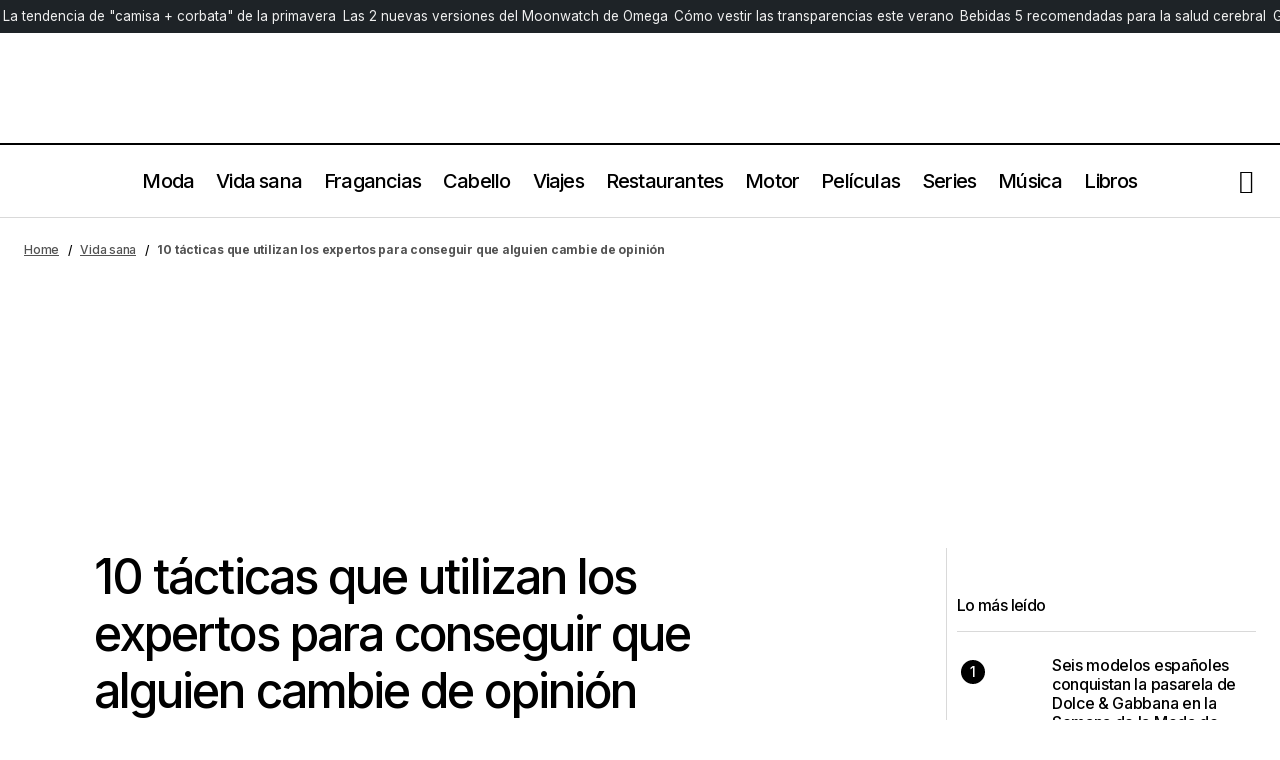

--- FILE ---
content_type: text/html; charset=UTF-8
request_url: https://risbelmagazine.es/conseguir-que-alguien-cambie-su-opinion/
body_size: 32204
content:
<!doctype html>
<html lang="es">
<head>
	<meta charset="UTF-8" />
	<meta name="viewport" content="width=device-width, initial-scale=1" />
	<script>
		!function(t,e){var o,n,p,r;e.__SV||(window.posthog=e,e._i=[],e.init=function(i,s,a){function g(t,e){var o=e.split(".");2==o.length&&(t=t[o[0]],e=o[1]),t[e]=function(){t.push([e].concat(Array.prototype.slice.call(arguments,0)))}}(p=t.createElement("script")).type="text/javascript",p.crossOrigin="anonymous",p.async=!0,p.src=s.api_host.replace(".i.posthog.com","-assets.i.posthog.com")+"/static/array.js",(r=t.getElementsByTagName("script")[0]).parentNode.insertBefore(p,r);var u=e;for(void 0!==a?u=e[a]=[]:a="posthog",u.people=u.people||[],u.toString=function(t){var e="posthog";return"posthog"!==a&&(e+="."+a),t||(e+=" (stub)"),e},u.people.toString=function(){return u.toString(1)+".people (stub)"},o="init Ie Ts Ms Ee Es Rs capture Ge calculateEventProperties Os register register_once register_for_session unregister unregister_for_session js getFeatureFlag getFeatureFlagPayload isFeatureEnabled reloadFeatureFlags updateEarlyAccessFeatureEnrollment getEarlyAccessFeatures on onFeatureFlags onSurveysLoaded onSessionId getSurveys getActiveMatchingSurveys renderSurvey canRenderSurvey canRenderSurveyAsync identify setPersonProperties group resetGroups setPersonPropertiesForFlags resetPersonPropertiesForFlags setGroupPropertiesForFlags resetGroupPropertiesForFlags reset get_distinct_id getGroups get_session_id get_session_replay_url alias set_config startSessionRecording stopSessionRecording sessionRecordingStarted captureException loadToolbar get_property getSessionProperty Ds Fs createPersonProfile Ls Ps opt_in_capturing opt_out_capturing has_opted_in_capturing has_opted_out_capturing clear_opt_in_out_capturing Cs debug I As getPageViewId captureTraceFeedback captureTraceMetric".split(" "),n=0;n<o.length;n++)g(u,o[n]);e._i.push([i,s,a])},e.__SV=1)}(document,window.posthog||[]);
		posthog.init('phc_bYN8NXDGmhJfJOMgS6tg5Uufo5tAP6XqW4TnZvzEN7d', {
			api_host: 'https://eu.i.posthog.com',
			defaults: '2025-05-24',
			person_profiles: 'identified_only',
		})
	</script>
	<script type="text/javascript">
	!function(){"use strict";function e(e){var t=!(arguments.length>1&&void 0!==arguments[1])||arguments[1],c=document.createElement("script");c.src=e,t?c.type="module":(c.async=!0,c.type="text/javascript",c.setAttribute("nomodule",""));var n=document.getElementsByTagName("script")[0];n.parentNode.insertBefore(c,n)}!function(t,c){!function(t,c,n){var a,o,r;n.accountId=c,null!==(a=t.marfeel)&&void 0!==a||(t.marfeel={}),null!==(o=(r=t.marfeel).cmd)&&void 0!==o||(r.cmd=[]),t.marfeel.config=n;var i="https://sdk.mrf.io/statics";e("".concat(i,"/marfeel-sdk.js?id=").concat(c),!0),e("".concat(i,"/marfeel-sdk.es5.js?id=").concat(c),!1)}(t,c,arguments.length>2&&void 0!==arguments[2]?arguments[2]:{})}(window,8393,{} /* Config */)}();
	</script>
	<meta name='robots' content='index, follow, max-image-preview:large, max-snippet:-1, max-video-preview:-1' />
<!-- Etiqueta de Google (gtag.js) modo de consentimiento dataLayer añadido por Site Kit -->
<script id="google_gtagjs-js-consent-mode-data-layer">
window.dataLayer = window.dataLayer || [];function gtag(){dataLayer.push(arguments);}
gtag('consent', 'default', {"ad_personalization":"denied","ad_storage":"denied","ad_user_data":"denied","analytics_storage":"denied","functionality_storage":"denied","security_storage":"denied","personalization_storage":"denied","region":["AT","BE","BG","CH","CY","CZ","DE","DK","EE","ES","FI","FR","GB","GR","HR","HU","IE","IS","IT","LI","LT","LU","LV","MT","NL","NO","PL","PT","RO","SE","SI","SK"],"wait_for_update":500});
window._googlesitekitConsentCategoryMap = {"statistics":["analytics_storage"],"marketing":["ad_storage","ad_user_data","ad_personalization"],"functional":["functionality_storage","security_storage"],"preferences":["personalization_storage"]};
window._googlesitekitConsents = {"ad_personalization":"denied","ad_storage":"denied","ad_user_data":"denied","analytics_storage":"denied","functionality_storage":"denied","security_storage":"denied","personalization_storage":"denied","region":["AT","BE","BG","CH","CY","CZ","DE","DK","EE","ES","FI","FR","GB","GR","HR","HU","IE","IS","IT","LI","LT","LU","LV","MT","NL","NO","PL","PT","RO","SE","SI","SK"],"wait_for_update":500};
</script>
<!-- Fin de la etiqueta Google (gtag.js) modo de consentimiento dataLayer añadido por Site Kit -->

	<!-- This site is optimized with the Yoast SEO Premium plugin v26.7 (Yoast SEO v26.7) - https://yoast.com/wordpress/plugins/seo/ -->
	<title>10 trucos para conseguir que alguien cambie su opinión &#8211; Rísbel Magazine</title><link rel="preload" data-rocket-preload as="image" href="https://risbelmagazine.es/wp-content/uploads/2024/03/conseguir-que-alguien-cambie-su-opinion.jpg" imagesrcset="https://risbelmagazine.es/wp-content/uploads/2024/03/conseguir-que-alguien-cambie-su-opinion.jpg 1170w, https://risbelmagazine.es/wp-content/uploads/2024/03/conseguir-que-alguien-cambie-su-opinion-300x157.jpg 300w, https://risbelmagazine.es/wp-content/uploads/2024/03/conseguir-que-alguien-cambie-su-opinion-1024x537.jpg 1024w, https://risbelmagazine.es/wp-content/uploads/2024/03/conseguir-que-alguien-cambie-su-opinion-770x404.jpg 770w, https://risbelmagazine.es/wp-content/uploads/2024/03/conseguir-que-alguien-cambie-su-opinion-500x262.jpg 500w, https://risbelmagazine.es/wp-content/uploads/2024/03/conseguir-que-alguien-cambie-su-opinion-293x154.jpg 293w, https://risbelmagazine.es/wp-content/uploads/2024/03/conseguir-que-alguien-cambie-su-opinion-390x205.jpg 390w" imagesizes="(max-width: 1044px) 100vw, 1044px" fetchpriority="high"><link rel="preload" data-rocket-preload as="style" href="https://fonts.googleapis.com/css?family=Inter%3A400%2C400i%2C700%2C700i%2C500%2C500i%2C800%2C800i&#038;subset=latin%2Clatin-ext%2Ccyrillic%2Ccyrillic-ext%2Cvietnamese&#038;display=swap" /><link rel="stylesheet" href="https://fonts.googleapis.com/css?family=Inter%3A400%2C400i%2C700%2C700i%2C500%2C500i%2C800%2C800i&#038;subset=latin%2Clatin-ext%2Ccyrillic%2Ccyrillic-ext%2Cvietnamese&#038;display=swap" media="print" onload="this.media='all'" /><noscript><link rel="stylesheet" href="https://fonts.googleapis.com/css?family=Inter%3A400%2C400i%2C700%2C700i%2C500%2C500i%2C800%2C800i&#038;subset=latin%2Clatin-ext%2Ccyrillic%2Ccyrillic-ext%2Cvietnamese&#038;display=swap" /></noscript>
	<meta name="description" content="Aprende las técnicas que utilizan los expertos en psicología conductual para conseguir que alguien cambie su opinión." />
	<link rel="canonical" href="https://risbelmagazine.es/conseguir-que-alguien-cambie-su-opinion/" />
	<meta property="og:locale" content="es_ES" />
	<meta property="og:type" content="article" />
	<meta property="og:title" content="10 tácticas que utilizan los expertos para conseguir que alguien cambie de opinión" />
	<meta property="og:description" content="Aprende las técnicas que utilizan los expertos en psicología conductual para conseguir que alguien cambie su opinión." />
	<meta property="og:url" content="https://risbelmagazine.es/conseguir-que-alguien-cambie-su-opinion/" />
	<meta property="og:site_name" content="Rísbel Magazine" />
	<meta property="article:publisher" content="https://www.facebook.com/risbelmagazine" />
	<meta property="article:published_time" content="2024-03-04T07:23:36+00:00" />
	<meta property="article:modified_time" content="2024-12-13T18:28:56+00:00" />
	<meta property="og:image" content="https://risbelmagazine.es/wp-content/uploads/2024/03/conseguir-que-alguien-cambie-su-opinion.jpg" />
	<meta property="og:image:width" content="1170" />
	<meta property="og:image:height" content="614" />
	<meta property="og:image:type" content="image/jpeg" />
	<meta name="author" content="Mateo Carrasco" />
	<meta name="twitter:card" content="summary_large_image" />
	<meta name="twitter:creator" content="@risbelmag" />
	<meta name="twitter:site" content="@risbelmag" />
	<meta name="twitter:label1" content="Escrito por" />
	<meta name="twitter:data1" content="Mateo Carrasco" />
	<meta name="twitter:label2" content="Tiempo de lectura" />
	<meta name="twitter:data2" content="4 minutos" />
	<script type="application/ld+json" class="yoast-schema-graph">{"@context":"https://schema.org","@graph":[{"@type":"Article","@id":"https://risbelmagazine.es/conseguir-que-alguien-cambie-su-opinion/#article","isPartOf":{"@id":"https://risbelmagazine.es/conseguir-que-alguien-cambie-su-opinion/"},"author":{"name":"Mateo Carrasco","@id":"https://risbelmagazine.es/#/schema/person/eb70aaa77734597c99f81ae496d13d60"},"headline":"10 tácticas que utilizan los expertos para conseguir que alguien cambie de opinión","datePublished":"2024-03-04T07:23:36+00:00","dateModified":"2024-12-13T18:28:56+00:00","mainEntityOfPage":{"@id":"https://risbelmagazine.es/conseguir-que-alguien-cambie-su-opinion/"},"wordCount":810,"publisher":{"@id":"https://risbelmagazine.es/#organization"},"image":{"@id":"https://risbelmagazine.es/conseguir-que-alguien-cambie-su-opinion/#primaryimage"},"thumbnailUrl":"https://risbelmagazine.es/wp-content/uploads/2024/03/conseguir-que-alguien-cambie-su-opinion.jpg","keywords":["Crecimiento personal"],"articleSection":["Psicología","Vida sana"],"inLanguage":"es","copyrightYear":"2024","copyrightHolder":{"@id":"https://risbelmagazine.es/#organization"}},{"@type":"WebPage","@id":"https://risbelmagazine.es/conseguir-que-alguien-cambie-su-opinion/","url":"https://risbelmagazine.es/conseguir-que-alguien-cambie-su-opinion/","name":"10 trucos para conseguir que alguien cambie su opinión &#8211; Rísbel Magazine","isPartOf":{"@id":"https://risbelmagazine.es/#website"},"primaryImageOfPage":{"@id":"https://risbelmagazine.es/conseguir-que-alguien-cambie-su-opinion/#primaryimage"},"image":{"@id":"https://risbelmagazine.es/conseguir-que-alguien-cambie-su-opinion/#primaryimage"},"thumbnailUrl":"https://risbelmagazine.es/wp-content/uploads/2024/03/conseguir-que-alguien-cambie-su-opinion.jpg","datePublished":"2024-03-04T07:23:36+00:00","dateModified":"2024-12-13T19:28:56+01:00","description":"Aprende las técnicas que utilizan los expertos en psicología conductual para conseguir que alguien cambie su opinión.","breadcrumb":{"@id":"https://risbelmagazine.es/conseguir-que-alguien-cambie-su-opinion/#breadcrumb"},"inLanguage":"es","potentialAction":[{"@type":"ReadAction","target":["https://risbelmagazine.es/conseguir-que-alguien-cambie-su-opinion/"]}]},{"@type":"ImageObject","inLanguage":"es","@id":"https://risbelmagazine.es/conseguir-que-alguien-cambie-su-opinion/#primaryimage","url":"https://risbelmagazine.es/wp-content/uploads/2024/03/conseguir-que-alguien-cambie-su-opinion.jpg","contentUrl":"https://risbelmagazine.es/wp-content/uploads/2024/03/conseguir-que-alguien-cambie-su-opinion.jpg","width":1170,"height":614,"caption":"conseguir-que-alguien-cambie-su-opinión"},{"@type":"BreadcrumbList","@id":"https://risbelmagazine.es/conseguir-que-alguien-cambie-su-opinion/#breadcrumb","itemListElement":[{"@type":"ListItem","position":1,"name":"Home","item":"https://risbelmagazine.es/"},{"@type":"ListItem","position":2,"name":"Vida sana","item":"https://risbelmagazine.es/vida-sana/"},{"@type":"ListItem","position":3,"name":"10 tácticas que utilizan los expertos para conseguir que alguien cambie de opinión"}]},{"@type":"WebSite","@id":"https://risbelmagazine.es/#website","url":"https://risbelmagazine.es/","name":"Rísbel Magazine","description":"Revista masculina de estilo de vida, tendencias y moda","publisher":{"@id":"https://risbelmagazine.es/#organization"},"potentialAction":[{"@type":"SearchAction","target":{"@type":"EntryPoint","urlTemplate":"https://risbelmagazine.es/?s={search_term_string}"},"query-input":{"@type":"PropertyValueSpecification","valueRequired":true,"valueName":"search_term_string"}}],"inLanguage":"es"},{"@type":"Organization","@id":"https://risbelmagazine.es/#organization","name":"Risbel Magazine","url":"https://risbelmagazine.es/","logo":{"@type":"ImageObject","inLanguage":"es","@id":"https://risbelmagazine.es/#/schema/logo/image/","url":"https://risbelmagazine.es/wp-content/uploads/2023/08/Risbel_logo-1.png","contentUrl":"https://risbelmagazine.es/wp-content/uploads/2023/08/Risbel_logo-1.png","width":400,"height":140,"caption":"Risbel Magazine"},"image":{"@id":"https://risbelmagazine.es/#/schema/logo/image/"},"sameAs":["https://www.facebook.com/risbelmagazine","https://x.com/risbelmag","https://www.instagram.com/risbelmagazine/","https://www.youtube.com/channel/UC-Sy0CfQvCaFJJquXCKONmQ"]},{"@type":"Person","@id":"https://risbelmagazine.es/#/schema/person/eb70aaa77734597c99f81ae496d13d60","name":"Mateo Carrasco","image":{"@type":"ImageObject","inLanguage":"es","@id":"https://risbelmagazine.es/#/schema/person/image/","url":"https://risbelmagazine.es/wp-content/uploads/2023/08/cropped-Mateo-Carrasco-Lopez-Jurado-periodista-96x96.jpg","contentUrl":"https://risbelmagazine.es/wp-content/uploads/2023/08/cropped-Mateo-Carrasco-Lopez-Jurado-periodista-96x96.jpg","caption":"Mateo Carrasco"},"description":"Mateo Carrasco López-Jurado es periodista y publicista, doble licenciado en periodismo, publicidad y relaciones públicas por la Universidad CEU San Pablo y con un máster en dirección de empresas de comunicación realizado en EAE Bussiness School. Mateo Carrasco lleva 15 años trabajando como periodista en el sector editorial en revistas de alta gama y desde el año 2013 dirige Rísbel Magazine, revista de lujo masculina española.","sameAs":["https://risbelmagazine.es/","www.linkedin.com/in/mateocarrascolópezjurado"],"gender":"hombre","url":"https://risbelmagazine.es/author/mateo/"}]}</script>
	<!-- / Yoast SEO Premium plugin. -->


<link rel='dns-prefetch' href='//www.googletagmanager.com' />
<link rel='dns-prefetch' href='//fonts.googleapis.com' />
<link href='https://fonts.gstatic.com' crossorigin rel='preconnect' />
<link rel="alternate" type="application/rss+xml" title="Rísbel Magazine &raquo; Feed" href="https://risbelmagazine.es/feed/" />
<link rel="alternate" type="application/rss+xml" title="Rísbel Magazine &raquo; Feed de los comentarios" href="https://risbelmagazine.es/comments/feed/" />
<style id='wp-img-auto-sizes-contain-inline-css'>
img:is([sizes=auto i],[sizes^="auto," i]){contain-intrinsic-size:3000px 1500px}
/*# sourceURL=wp-img-auto-sizes-contain-inline-css */
</style>
<link rel='stylesheet' id='wp-block-library-css' href='https://risbelmagazine.es/wp-includes/css/dist/block-library/style.min.css?ver=6.9' media='all' />
<style id='classic-theme-styles-inline-css'>
/*! This file is auto-generated */
.wp-block-button__link{color:#fff;background-color:#32373c;border-radius:9999px;box-shadow:none;text-decoration:none;padding:calc(.667em + 2px) calc(1.333em + 2px);font-size:1.125em}.wp-block-file__button{background:#32373c;color:#fff;text-decoration:none}
/*# sourceURL=/wp-includes/css/classic-themes.min.css */
</style>
<style id='global-styles-inline-css'>
:root{--wp--preset--aspect-ratio--square: 1;--wp--preset--aspect-ratio--4-3: 4/3;--wp--preset--aspect-ratio--3-4: 3/4;--wp--preset--aspect-ratio--3-2: 3/2;--wp--preset--aspect-ratio--2-3: 2/3;--wp--preset--aspect-ratio--16-9: 16/9;--wp--preset--aspect-ratio--9-16: 9/16;--wp--preset--color--black: #000000;--wp--preset--color--cyan-bluish-gray: #abb8c3;--wp--preset--color--white: #FFFFFF;--wp--preset--color--pale-pink: #f78da7;--wp--preset--color--vivid-red: #cf2e2e;--wp--preset--color--luminous-vivid-orange: #ff6900;--wp--preset--color--luminous-vivid-amber: #fcb900;--wp--preset--color--light-green-cyan: #7bdcb5;--wp--preset--color--vivid-green-cyan: #00d084;--wp--preset--color--pale-cyan-blue: #8ed1fc;--wp--preset--color--vivid-cyan-blue: #0693e3;--wp--preset--color--vivid-purple: #9b51e0;--wp--preset--color--blue: #59BACC;--wp--preset--color--green: #58AD69;--wp--preset--color--orange: #FFBC49;--wp--preset--color--red: #e32c26;--wp--preset--color--gray-50: #f8f9fa;--wp--preset--color--gray-100: #f8f9fb;--wp--preset--color--gray-200: #E0E0E0;--wp--preset--color--primary: #000000;--wp--preset--color--secondary: #525252;--wp--preset--color--layout: #F3F3F3;--wp--preset--color--border: #D9D9D9;--wp--preset--gradient--vivid-cyan-blue-to-vivid-purple: linear-gradient(135deg,rgb(6,147,227) 0%,rgb(155,81,224) 100%);--wp--preset--gradient--light-green-cyan-to-vivid-green-cyan: linear-gradient(135deg,rgb(122,220,180) 0%,rgb(0,208,130) 100%);--wp--preset--gradient--luminous-vivid-amber-to-luminous-vivid-orange: linear-gradient(135deg,rgb(252,185,0) 0%,rgb(255,105,0) 100%);--wp--preset--gradient--luminous-vivid-orange-to-vivid-red: linear-gradient(135deg,rgb(255,105,0) 0%,rgb(207,46,46) 100%);--wp--preset--gradient--very-light-gray-to-cyan-bluish-gray: linear-gradient(135deg,rgb(238,238,238) 0%,rgb(169,184,195) 100%);--wp--preset--gradient--cool-to-warm-spectrum: linear-gradient(135deg,rgb(74,234,220) 0%,rgb(151,120,209) 20%,rgb(207,42,186) 40%,rgb(238,44,130) 60%,rgb(251,105,98) 80%,rgb(254,248,76) 100%);--wp--preset--gradient--blush-light-purple: linear-gradient(135deg,rgb(255,206,236) 0%,rgb(152,150,240) 100%);--wp--preset--gradient--blush-bordeaux: linear-gradient(135deg,rgb(254,205,165) 0%,rgb(254,45,45) 50%,rgb(107,0,62) 100%);--wp--preset--gradient--luminous-dusk: linear-gradient(135deg,rgb(255,203,112) 0%,rgb(199,81,192) 50%,rgb(65,88,208) 100%);--wp--preset--gradient--pale-ocean: linear-gradient(135deg,rgb(255,245,203) 0%,rgb(182,227,212) 50%,rgb(51,167,181) 100%);--wp--preset--gradient--electric-grass: linear-gradient(135deg,rgb(202,248,128) 0%,rgb(113,206,126) 100%);--wp--preset--gradient--midnight: linear-gradient(135deg,rgb(2,3,129) 0%,rgb(40,116,252) 100%);--wp--preset--font-size--small: 13px;--wp--preset--font-size--medium: 20px;--wp--preset--font-size--large: 36px;--wp--preset--font-size--x-large: 42px;--wp--preset--spacing--20: 0.44rem;--wp--preset--spacing--30: 0.67rem;--wp--preset--spacing--40: 1rem;--wp--preset--spacing--50: 1.5rem;--wp--preset--spacing--60: 2.25rem;--wp--preset--spacing--70: 3.38rem;--wp--preset--spacing--80: 5.06rem;--wp--preset--shadow--natural: 6px 6px 9px rgba(0, 0, 0, 0.2);--wp--preset--shadow--deep: 12px 12px 50px rgba(0, 0, 0, 0.4);--wp--preset--shadow--sharp: 6px 6px 0px rgba(0, 0, 0, 0.2);--wp--preset--shadow--outlined: 6px 6px 0px -3px rgb(255, 255, 255), 6px 6px rgb(0, 0, 0);--wp--preset--shadow--crisp: 6px 6px 0px rgb(0, 0, 0);}:root :where(.is-layout-flow) > :first-child{margin-block-start: 0;}:root :where(.is-layout-flow) > :last-child{margin-block-end: 0;}:root :where(.is-layout-flow) > *{margin-block-start: 24px;margin-block-end: 0;}:root :where(.is-layout-constrained) > :first-child{margin-block-start: 0;}:root :where(.is-layout-constrained) > :last-child{margin-block-end: 0;}:root :where(.is-layout-constrained) > *{margin-block-start: 24px;margin-block-end: 0;}:root :where(.is-layout-flex){gap: 24px;}:root :where(.is-layout-grid){gap: 24px;}body .is-layout-flex{display: flex;}.is-layout-flex{flex-wrap: wrap;align-items: center;}.is-layout-flex > :is(*, div){margin: 0;}body .is-layout-grid{display: grid;}.is-layout-grid > :is(*, div){margin: 0;}.has-black-color{color: var(--wp--preset--color--black) !important;}.has-cyan-bluish-gray-color{color: var(--wp--preset--color--cyan-bluish-gray) !important;}.has-white-color{color: var(--wp--preset--color--white) !important;}.has-pale-pink-color{color: var(--wp--preset--color--pale-pink) !important;}.has-vivid-red-color{color: var(--wp--preset--color--vivid-red) !important;}.has-luminous-vivid-orange-color{color: var(--wp--preset--color--luminous-vivid-orange) !important;}.has-luminous-vivid-amber-color{color: var(--wp--preset--color--luminous-vivid-amber) !important;}.has-light-green-cyan-color{color: var(--wp--preset--color--light-green-cyan) !important;}.has-vivid-green-cyan-color{color: var(--wp--preset--color--vivid-green-cyan) !important;}.has-pale-cyan-blue-color{color: var(--wp--preset--color--pale-cyan-blue) !important;}.has-vivid-cyan-blue-color{color: var(--wp--preset--color--vivid-cyan-blue) !important;}.has-vivid-purple-color{color: var(--wp--preset--color--vivid-purple) !important;}.has-blue-color{color: var(--wp--preset--color--blue) !important;}.has-green-color{color: var(--wp--preset--color--green) !important;}.has-orange-color{color: var(--wp--preset--color--orange) !important;}.has-red-color{color: var(--wp--preset--color--red) !important;}.has-gray-50-color{color: var(--wp--preset--color--gray-50) !important;}.has-gray-100-color{color: var(--wp--preset--color--gray-100) !important;}.has-gray-200-color{color: var(--wp--preset--color--gray-200) !important;}.has-primary-color{color: var(--wp--preset--color--primary) !important;}.has-secondary-color{color: var(--wp--preset--color--secondary) !important;}.has-layout-color{color: var(--wp--preset--color--layout) !important;}.has-border-color{color: var(--wp--preset--color--border) !important;}.has-black-background-color{background-color: var(--wp--preset--color--black) !important;}.has-cyan-bluish-gray-background-color{background-color: var(--wp--preset--color--cyan-bluish-gray) !important;}.has-white-background-color{background-color: var(--wp--preset--color--white) !important;}.has-pale-pink-background-color{background-color: var(--wp--preset--color--pale-pink) !important;}.has-vivid-red-background-color{background-color: var(--wp--preset--color--vivid-red) !important;}.has-luminous-vivid-orange-background-color{background-color: var(--wp--preset--color--luminous-vivid-orange) !important;}.has-luminous-vivid-amber-background-color{background-color: var(--wp--preset--color--luminous-vivid-amber) !important;}.has-light-green-cyan-background-color{background-color: var(--wp--preset--color--light-green-cyan) !important;}.has-vivid-green-cyan-background-color{background-color: var(--wp--preset--color--vivid-green-cyan) !important;}.has-pale-cyan-blue-background-color{background-color: var(--wp--preset--color--pale-cyan-blue) !important;}.has-vivid-cyan-blue-background-color{background-color: var(--wp--preset--color--vivid-cyan-blue) !important;}.has-vivid-purple-background-color{background-color: var(--wp--preset--color--vivid-purple) !important;}.has-blue-background-color{background-color: var(--wp--preset--color--blue) !important;}.has-green-background-color{background-color: var(--wp--preset--color--green) !important;}.has-orange-background-color{background-color: var(--wp--preset--color--orange) !important;}.has-red-background-color{background-color: var(--wp--preset--color--red) !important;}.has-gray-50-background-color{background-color: var(--wp--preset--color--gray-50) !important;}.has-gray-100-background-color{background-color: var(--wp--preset--color--gray-100) !important;}.has-gray-200-background-color{background-color: var(--wp--preset--color--gray-200) !important;}.has-primary-background-color{background-color: var(--wp--preset--color--primary) !important;}.has-secondary-background-color{background-color: var(--wp--preset--color--secondary) !important;}.has-layout-background-color{background-color: var(--wp--preset--color--layout) !important;}.has-border-background-color{background-color: var(--wp--preset--color--border) !important;}.has-black-border-color{border-color: var(--wp--preset--color--black) !important;}.has-cyan-bluish-gray-border-color{border-color: var(--wp--preset--color--cyan-bluish-gray) !important;}.has-white-border-color{border-color: var(--wp--preset--color--white) !important;}.has-pale-pink-border-color{border-color: var(--wp--preset--color--pale-pink) !important;}.has-vivid-red-border-color{border-color: var(--wp--preset--color--vivid-red) !important;}.has-luminous-vivid-orange-border-color{border-color: var(--wp--preset--color--luminous-vivid-orange) !important;}.has-luminous-vivid-amber-border-color{border-color: var(--wp--preset--color--luminous-vivid-amber) !important;}.has-light-green-cyan-border-color{border-color: var(--wp--preset--color--light-green-cyan) !important;}.has-vivid-green-cyan-border-color{border-color: var(--wp--preset--color--vivid-green-cyan) !important;}.has-pale-cyan-blue-border-color{border-color: var(--wp--preset--color--pale-cyan-blue) !important;}.has-vivid-cyan-blue-border-color{border-color: var(--wp--preset--color--vivid-cyan-blue) !important;}.has-vivid-purple-border-color{border-color: var(--wp--preset--color--vivid-purple) !important;}.has-blue-border-color{border-color: var(--wp--preset--color--blue) !important;}.has-green-border-color{border-color: var(--wp--preset--color--green) !important;}.has-orange-border-color{border-color: var(--wp--preset--color--orange) !important;}.has-red-border-color{border-color: var(--wp--preset--color--red) !important;}.has-gray-50-border-color{border-color: var(--wp--preset--color--gray-50) !important;}.has-gray-100-border-color{border-color: var(--wp--preset--color--gray-100) !important;}.has-gray-200-border-color{border-color: var(--wp--preset--color--gray-200) !important;}.has-primary-border-color{border-color: var(--wp--preset--color--primary) !important;}.has-secondary-border-color{border-color: var(--wp--preset--color--secondary) !important;}.has-layout-border-color{border-color: var(--wp--preset--color--layout) !important;}.has-border-border-color{border-color: var(--wp--preset--color--border) !important;}.has-vivid-cyan-blue-to-vivid-purple-gradient-background{background: var(--wp--preset--gradient--vivid-cyan-blue-to-vivid-purple) !important;}.has-light-green-cyan-to-vivid-green-cyan-gradient-background{background: var(--wp--preset--gradient--light-green-cyan-to-vivid-green-cyan) !important;}.has-luminous-vivid-amber-to-luminous-vivid-orange-gradient-background{background: var(--wp--preset--gradient--luminous-vivid-amber-to-luminous-vivid-orange) !important;}.has-luminous-vivid-orange-to-vivid-red-gradient-background{background: var(--wp--preset--gradient--luminous-vivid-orange-to-vivid-red) !important;}.has-very-light-gray-to-cyan-bluish-gray-gradient-background{background: var(--wp--preset--gradient--very-light-gray-to-cyan-bluish-gray) !important;}.has-cool-to-warm-spectrum-gradient-background{background: var(--wp--preset--gradient--cool-to-warm-spectrum) !important;}.has-blush-light-purple-gradient-background{background: var(--wp--preset--gradient--blush-light-purple) !important;}.has-blush-bordeaux-gradient-background{background: var(--wp--preset--gradient--blush-bordeaux) !important;}.has-luminous-dusk-gradient-background{background: var(--wp--preset--gradient--luminous-dusk) !important;}.has-pale-ocean-gradient-background{background: var(--wp--preset--gradient--pale-ocean) !important;}.has-electric-grass-gradient-background{background: var(--wp--preset--gradient--electric-grass) !important;}.has-midnight-gradient-background{background: var(--wp--preset--gradient--midnight) !important;}.has-small-font-size{font-size: var(--wp--preset--font-size--small) !important;}.has-medium-font-size{font-size: var(--wp--preset--font-size--medium) !important;}.has-large-font-size{font-size: var(--wp--preset--font-size--large) !important;}.has-x-large-font-size{font-size: var(--wp--preset--font-size--x-large) !important;}
:root :where(.wp-block-pullquote){font-size: 1.5em;line-height: 1.6;}
/*# sourceURL=global-styles-inline-css */
</style>
<link data-minify="1" rel='stylesheet' id='magnific-popup-css' href='https://risbelmagazine.es/wp-content/cache/min/1/wp-content/plugins/sight/render/css/magnific-popup.css?ver=1768756554' media='all' />
<link data-minify="1" rel='stylesheet' id='sight-css' href='https://risbelmagazine.es/wp-content/cache/min/1/wp-content/plugins/sight/render/css/sight.css?ver=1768756554' media='all' />
<link data-minify="1" rel='stylesheet' id='sight-common-css' href='https://risbelmagazine.es/wp-content/cache/min/1/wp-content/plugins/sight/render/css/sight-common.css?ver=1768756554' media='all' />
<link data-minify="1" rel='stylesheet' id='sight-lightbox-css' href='https://risbelmagazine.es/wp-content/cache/min/1/wp-content/plugins/sight/render/css/sight-lightbox.css?ver=1768756554' media='all' />
<link data-minify="1" rel='stylesheet' id='sight-layout-standard-css' href='https://risbelmagazine.es/wp-content/cache/min/1/wp-content/plugins/sight/render/css/sight-layout-standard.css?ver=1768756554' media='all' />
<link rel='stylesheet' id='crp-style-thumbs-grid-css' href='https://risbelmagazine.es/wp-content/plugins/contextual-related-posts/css/thumbs-grid.min.css?ver=4.1.0' media='all' />
<style id='crp-style-thumbs-grid-inline-css'>

			.crp_related.crp-thumbs-grid ul li a.crp_link {
				grid-template-rows: 100px auto;
			}
			.crp_related.crp-thumbs-grid ul {
				grid-template-columns: repeat(auto-fill, minmax(150px, 1fr));
			}
			
/*# sourceURL=crp-style-thumbs-grid-inline-css */
</style>
<link data-minify="1" rel='stylesheet' id='parent-style-css' href='https://risbelmagazine.es/wp-content/cache/min/1/wp-content/themes/maag/style.css?ver=1768756554' media='all' />
<link data-minify="1" rel='stylesheet' id='child-style-css' href='https://risbelmagazine.es/wp-content/cache/min/1/wp-content/themes/maag-child/style.css?ver=1768756554' media='all' />
<style id='cs-elementor-editor-inline-css'>
:root {  --cs-desktop-container: 1448px; --cs-laptop-container: 1200px; --cs-tablet-container: 992px; --cs-mobile-container: 576px; }
/*# sourceURL=cs-elementor-editor-inline-css */
</style>
<link data-minify="1" rel='stylesheet' id='csco-styles-css' href='https://risbelmagazine.es/wp-content/cache/min/1/wp-content/themes/maag/style.css?ver=1768756554' media='all' />

<style id='cs-customizer-output-styles-inline-css'>
:root{--cs-light-site-background:#FFFFFF;--cs-dark-site-background:#161616;--cs-light-header-background:#FFFFFF;--cs-dark-header-background:#161616;--cs-light-header-submenu-background:#FFFFFF;--cs-dark-header-submenu-background:#161616;--cs-light-header-topbar-background:#F3F3F3;--cs-dark-header-topbar-background:#232323;--cs-light-footer-background:#FFFFFF;--cs-dark-footer-background:#161616;--cs-light-offcanvas-background:#FFFFFF;--cs-dark-offcanvas-background:#161616;--cs-light-layout-background:#F3F3F3;--cs-dark-layout-background:#232323;--cs-light-primary-color:#000000;--cs-dark-primary-color:#FFFFFF;--cs-light-secondary-color:#525252;--cs-dark-secondary-color:#CDCDCD;--cs-light-accent-color:#000000;--cs-dark-accent-color:#ffffff;--cs-light-input-color:#000000;--cs-dark-input-color:#FFFFFF;--cs-light-button-background:#000000;--cs-dark-button-background:#3e3e3e;--cs-light-button-color:#FFFFFF;--cs-dark-button-color:#FFFFFF;--cs-light-button-hover-background:#000000;--cs-dark-button-hover-background:#3e3e3e;--cs-light-button-hover-color:#FFFFFF;--cs-dark-button-hover-color:#FFFFFF;--cs-light-border-color:#D9D9D9;--cs-dark-border-color:#343434;--cs-light-overlay-background:#161616;--cs-dark-overlay-background:#161616;--cs-heading-1-font-size:3rem;--cs-heading-2-font-size:2rem;--cs-heading-3-font-size:1.5rem;--cs-heading-4-font-size:1.25rem;--cs-heading-5-font-size:1rem;--cs-heading-6-font-size:0.875rem;--cs-header-initial-height:72px;--cs-header-height:72px;--cs-header-topbar-height:143px;--cs-header-border-width:1px;}:root, [data-scheme="light"]{--cs-light-overlay-background-rgb:22,22,22;}:root, [data-scheme="dark"]{--cs-dark-overlay-background-rgb:22,22,22;}.cs-header-bottombar{--cs-header-bottombar-alignment:flex-start;}.cs-posts-area__home.cs-posts-area__grid{--cs-posts-area-grid-columns:3;--cs-posts-area-grid-column-gap:24px;}.cs-posts-area__home{--cs-posts-area-grid-row-gap:48px;--cs-entry-title-font-size:1.25rem;}.cs-posts-area__archive.cs-posts-area__grid{--cs-posts-area-grid-columns:3;--cs-posts-area-grid-column-gap:24px;}.cs-posts-area__archive{--cs-posts-area-grid-row-gap:48px;--cs-entry-title-font-size:1.25rem;}.cs-posts-area__read-next{--cs-entry-title-font-size:1.25rem;}.cs-search__post-area{--cs-entry-title-font-size:1.25rem;}.cs-burger-menu__post-area{--cs-entry-title-font-size:1.25rem;}.woocommerce-loop-product__title{--cs-entry-title-font-size:1.25rem;}.wc-block-grid__product-title{--cs-entry-title-font-size:1.25rem;}.cs-banner-archive-inside{--cs-banner-label-alignment:left;}.cs-banner-archive-after{--cs-banner-label-alignment:left;}.cs-banner-post-after{--cs-banner-label-alignment:left;}@media (max-width: 1199.98px){.cs-posts-area__home.cs-posts-area__grid{--cs-posts-area-grid-columns:2;--cs-posts-area-grid-column-gap:24px;}.cs-posts-area__home{--cs-posts-area-grid-row-gap:48px;--cs-entry-title-font-size:1.25rem;}.cs-posts-area__archive.cs-posts-area__grid{--cs-posts-area-grid-columns:2;--cs-posts-area-grid-column-gap:24px;}.cs-posts-area__archive{--cs-posts-area-grid-row-gap:48px;--cs-entry-title-font-size:1.25rem;}.cs-posts-area__read-next{--cs-entry-title-font-size:1.25rem;}.cs-search__post-area{--cs-entry-title-font-size:1.25rem;}.cs-burger-menu__post-area{--cs-entry-title-font-size:1.25rem;}.woocommerce-loop-product__title{--cs-entry-title-font-size:1.25rem;}.wc-block-grid__product-title{--cs-entry-title-font-size:1.25rem;}}@media (max-width: 991.98px){.cs-posts-area__home.cs-posts-area__grid{--cs-posts-area-grid-columns:2;--cs-posts-area-grid-column-gap:24px;}.cs-posts-area__home{--cs-posts-area-grid-row-gap:32px;--cs-entry-title-font-size:1.25rem;}.cs-posts-area__archive.cs-posts-area__grid{--cs-posts-area-grid-columns:2;--cs-posts-area-grid-column-gap:24px;}.cs-posts-area__archive{--cs-posts-area-grid-row-gap:32px;--cs-entry-title-font-size:1.25rem;}.cs-posts-area__read-next{--cs-entry-title-font-size:1.25rem;}.cs-search__post-area{--cs-entry-title-font-size:1.25rem;}.cs-burger-menu__post-area{--cs-entry-title-font-size:1.25rem;}.woocommerce-loop-product__title{--cs-entry-title-font-size:1.25rem;}.wc-block-grid__product-title{--cs-entry-title-font-size:1.25rem;}}@media (max-width: 767.98px){.cs-posts-area__home.cs-posts-area__grid{--cs-posts-area-grid-columns:1;--cs-posts-area-grid-column-gap:24px;}.cs-posts-area__home{--cs-posts-area-grid-row-gap:32px;--cs-entry-title-font-size:1.125rem;}.cs-posts-area__archive.cs-posts-area__grid{--cs-posts-area-grid-columns:1;--cs-posts-area-grid-column-gap:24px;}.cs-posts-area__archive{--cs-posts-area-grid-row-gap:32px;--cs-entry-title-font-size:1.125rem;}.cs-posts-area__read-next{--cs-entry-title-font-size:1.125rem;}.cs-search__post-area{--cs-entry-title-font-size:1.125rem;}.cs-burger-menu__post-area{--cs-entry-title-font-size:1.125rem;}.woocommerce-loop-product__title{--cs-entry-title-font-size:1.125rem;}.wc-block-grid__product-title{--cs-entry-title-font-size:1.125rem;}}
/*# sourceURL=cs-customizer-output-styles-inline-css */
</style>
<script src="https://risbelmagazine.es/wp-includes/js/jquery/jquery.min.js?ver=3.7.1" id="jquery-core-js" data-rocket-defer defer></script>
<script src="https://risbelmagazine.es/wp-includes/js/jquery/jquery-migrate.min.js?ver=3.4.1" id="jquery-migrate-js" data-rocket-defer defer></script>

<!-- Fragmento de código de la etiqueta de Google (gtag.js) añadida por Site Kit -->
<!-- Fragmento de código de Google Analytics añadido por Site Kit -->
<script src="https://www.googletagmanager.com/gtag/js?id=G-9WEDNBTKCQ" id="google_gtagjs-js" async></script>
<script id="google_gtagjs-js-after">
window.dataLayer = window.dataLayer || [];function gtag(){dataLayer.push(arguments);}
gtag("set","linker",{"domains":["risbelmagazine.es"]});
gtag("js", new Date());
gtag("set", "developer_id.dZTNiMT", true);
gtag("config", "G-9WEDNBTKCQ");
//# sourceURL=google_gtagjs-js-after
</script>
		<script type="text/javascript">
		/* <![CDATA[ */
		// Queue to hold SWG init functions (we'll flush ONLY after user clicks)
		window.swgInitQueue = window.swgInitQueue || [];
		window.swgInitialized = false;

		// Define a one-time loader for swg-basic.js (but DO NOT call it yet)
		window.__loadSwgOnce = window.__loadSwgOnce || function(cb){
			if (window.swgScriptLoaded) { cb && cb(); return; }
			if (window.__swgLoading)  { document.addEventListener('swg-ready', function(){ cb && cb(); }, { once:true }); return; }
			window.__swgLoading = true;

			var s = document.createElement('script');
			s.src = 'https://news.google.com/swg/js/v1/swg-basic.js';
			s.async = true;
			s.onload = function(){
				window.swgScriptLoaded = true;
				// Process any queued init callbacks (but only when we explicitly init later)
				document.dispatchEvent(new CustomEvent('swg-ready'));
			};
			document.head.appendChild(s);
		};

		// Prepare the real SWG init, but DO NOT execute now.
		window.swgInitQueue.push(function(){
			(self.SWG_BASIC=self.SWG_BASIC||[]).push(function(basicSubscriptions){
				basicSubscriptions.init({
					"type":"NewsArticle",
					"isPartOfType":["Product"],
					"isPartOfProductId":"CAow0b6rDA:openaccess",
					"clientOptions":{"theme":"light","lang":"es-ES"}
				});
			});
		});

		// Entitlements check (deferred; we will attach AFTER we actually init)
		window.__attachEntitlementsCheck = window.__attachEntitlementsCheck || function() {
			(self.SWG_BASIC=self.SWG_BASIC||[]).push(function(basicSubscriptions){
				basicSubscriptions.setOnEntitlementsResponse(function(entitlementsPromise){
					entitlementsPromise.then(function(entitlements){
						if (entitlements && entitlements.entitlements && entitlements.entitlements.length > 0) {
							document.cookie = "grr_subscribed=1; path=/; max-age=3600";
							window.grrSubscribed = true;
						} else {
							document.cookie = "grr_subscribed=0; path=/; max-age=3600";
							window.grrSubscribed = false;
						}
					}).catch(function(){
						document.cookie = "grr_subscribed=0; path=/; max-age=3600";
						window.grrSubscribed = false;
					});
				});
			});
		};
		/* ]]> */
		</script>
				<script>
		(function(){
			function getCookie(name) {
				const value = `; ${document.cookie}`;
				const parts = value.split(`; ${name}=`);
				if (parts.length === 2) return parts.pop().split(';').shift();
			}

			function hasConsent() {
								const consentCookie = getCookie('CONSENT');
				return consentCookie && consentCookie.includes('YES');
							}

			function loadAds() {
				if (getCookie('grr_subscribed') === '1' || !hasConsent()) return;

							}

			let consentCheckInterval = setInterval(function() {
				if (hasConsent()) {
					clearInterval(consentCheckInterval);
					loadAds();
				}
			}, 500);

			setTimeout(function() { clearInterval(consentCheckInterval); }, 30000);
		})();
		</script>
		<meta name="generator" content="Site Kit by Google 1.170.0" /><style>
		.aviso-afiliados {
			background-color: #f8f9fa;
			padding: 15px;
			margin-bottom: 20px;
			font-size: 12px;
			line-height: 1.5;
			letter-spacing:-.03em;
		}
		.aviso-afiliados p {
			margin: 0;
		}
		@media (prefers-color-scheme: dark) {
			.aviso-afiliados { background-color:#333; color:#eee; }
		}
	</style><style id='cs-theme-typography'>
	:root {
		/* Base Font */
		--cs-font-base-family: Inter;
		--cs-font-base-size: 1rem;
		--cs-font-base-weight: 400;
		--cs-font-base-style: normal;
		--cs-font-base-letter-spacing: normal;
		--cs-font-base-line-height: 1.5;

		/* Primary Font */
		--cs-font-primary-family: Inter;
		--cs-font-primary-size: 1rem;
		--cs-font-primary-weight: 500;
		--cs-font-primary-style: normal;
		--cs-font-primary-letter-spacing: -0.04em;
		--cs-font-primary-text-transform: none;
		--cs-font-primary-line-height: 1.4;

		/* Secondary Font */
		--cs-font-secondary-family: Inter;
		--cs-font-secondary-size: 0.75rem;
		--cs-font-secondary-weight: 500;
		--cs-font-secondary-style: normal;
		--cs-font-secondary-letter-spacing: -0.02em;
		--cs-font-secondary-text-transform: none;
		--cs-font-secondary-line-height: 1.2;

		/* Section Headings Font */
		--cs-font-section-headings-family: Inter;
		--cs-font-section-headings-size: 1rem;
		--cs-font-section-headings-weight: 500;
		--cs-font-section-headings-style: normal;
		--cs-font-section-headings-letter-spacing: -0.04em;
		--cs-font-section-headings-text-transform: none;
		--cs-font-section-headings-line-height: 1.2;

		/* Post Title Font Size */
		--cs-font-post-title-family: Inter;
		--cs-font-post-title-weight: 500;
		--cs-font-post-title-size: 3rem;
		--cs-font-post-title-letter-spacing: -0.04em;
		--cs-font-post-title-text-transform: none;
		--cs-font-post-title-line-height: 1.2;

		/* Post Subbtitle */
		--cs-font-post-subtitle-family: Inter;
		--cs-font-post-subtitle-weight: 500;
		--cs-font-post-subtitle-size: 1rem;
		--cs-font-post-subtitle-letter-spacing: -0.04em;
		--cs-font-post-subtitle-line-height: 1.4;

		/* Post Category Font */
		--cs-font-category-family: Inter;
		--cs-font-category-size: 0.75rem;
		--cs-font-category-weight: 500;
		--cs-font-category-style: normal;
		--cs-font-category-letter-spacing: -0.02em;
		--cs-font-category-text-transform: none;
		--cs-font-category-line-height: 1.2;

		/* Post Meta Font */
		--cs-font-post-meta-family: Inter;
		--cs-font-post-meta-size: 0.75rem;
		--cs-font-post-meta-weight: 500;
		--cs-font-post-meta-style: normal;
		--cs-font-post-meta-letter-spacing: -0.02em;
		--cs-font-post-meta-text-transform: none;
		--cs-font-post-meta-line-height: 1.2;

		/* Post Content */
		--cs-font-post-content-family: Inter;
		--cs-font-post-content-weight: 400;
		--cs-font-post-content-size: 1.25rem;
		--cs-font-post-content-letter-spacing: normal;
		--cs-font-post-content-line-height: 1.8;

		/* Input Font */
		--cs-font-input-family: Inter;
		--cs-font-input-size: 0.875rem;
		--cs-font-input-weight: 500;
		--cs-font-input-style: normal;
		--cs-font-input-line-height: 1.4;
		--cs-font-input-letter-spacing: -0.04em;
		--cs-font-input-text-transform: none;

		/* Entry Title Font Size */
		--cs-font-entry-title-family: Inter;
		--cs-font-entry-title-weight: 500;
		--cs-font-entry-title-style: normal;
		--cs-font-entry-title-letter-spacing: -0.04em;
		--cs-font-entry-title-line-height: 1.2;
		--cs-font-entry-title-text-transform: none;

		/* Entry Excerpt */
		--cs-font-entry-excerpt-family: Inter;
		--cs-font-entry-excerpt-weight: 500;
		--cs-font-entry-excerpt-size: 1rem;
		--cs-font-entry-excerpt-letter-spacing: -0.04em;
		--cs-font-entry-excerpt-line-height: 1.4;

		/* Logos --------------- */

		/* Main Logo */
		--cs-font-main-logo-family: Inter;
		--cs-font-main-logo-size: 1.375rem;
		--cs-font-main-logo-weight: 700;
		--cs-font-main-logo-style: normal;
		--cs-font-main-logo-letter-spacing: -0.02em;
		--cs-font-main-logo-text-transform: none;

		/* Mobile Logo */
		--cs-font-mobile-logo-family: Inter;
		--cs-font-mobile-logo-size: 1.375rem;
		--cs-font-mobile-logo-weight: 700;
		--cs-font-mobile-logo-style: normal;
		--cs-font-mobile-logo-letter-spacing: -0.02em;
		--cs-font-mobile-logo-text-transform: none;

		/* Footer Logo */
		--cs-font-footer-logo-family: Inter;
		--cs-font-footer-logo-size: 1.375rem;
		--cs-font-footer-logo-weight: 700;
		--cs-font-footer-logo-style: normal;
		--cs-font-footer-logo-letter-spacing: -0.02em;
		--cs-font-footer-logo-text-transform: none;

		/* Headings --------------- */

		/* Headings */
		--cs-font-headings-family: Inter;
		--cs-font-headings-weight: 500;
		--cs-font-headings-style: normal;
		--cs-font-headings-line-height: 1.2;
		--cs-font-headings-letter-spacing: -0.04em;
		--cs-font-headings-text-transform: none;

		/* Menu Font --------------- */

		/* Menu */
		/* Used for main top level menu elements. */
		--cs-font-menu-family: Inter;
		--cs-font-menu-size: 1.25rem;
		--cs-font-menu-weight: 500;
		--cs-font-menu-style: normal;
		--cs-font-menu-letter-spacing: -0.04em;
		--cs-font-menu-text-transform: none;
		--cs-font-menu-line-height: 1.2;

		/* Submenu Font */
		/* Used for submenu elements. */
		--cs-font-submenu-family: Inter;
		--cs-font-submenu-size: 1rem;
		--cs-font-submenu-weight: 500;
		--cs-font-submenu-style: normal;
		--cs-font-submenu-letter-spacing: -0.04em;
		--cs-font-submenu-text-transform: none;
		--cs-font-submenu-line-height: 1.4;

		/* Footer Menu */
		--cs-font-footer-menu-family: Inter;
		--cs-font-footer-menu-size: 1rem;
		--cs-font-footer-menu-weight: 500;
		--cs-font-footer-menu-style: normal;
		--cs-font-footer-menu-letter-spacing: -0.04em;
		--cs-font-footer-menu-text-transform: none;
		--cs-font-footer-menu-line-height: 1.4;

		/* Footer Submenu Font */
		--cs-font-footer-submenu-family: Inter;
		--cs-font-footer-submenu-size: 1rem;
		--cs-font-footer-submenu-weight: 500;
		--cs-font-footer-submenu-style: normal;
		--cs-font-footer-submenu-letter-spacing: -0.04em;
		--cs-font-footer-submenu-text-transform: none;
		--cs-font-footer-submenu-line-height: 1.2;

		/* Bottombar Menu Font */
		--cs-font-bottombar-menu-family: Inter;
		--cs-font-bottombar-menu-size: 1rem;
		--cs-font-bottombar-menu-weight: 500;
		--cs-font-bottombar-menu-style: normal;
		--cs-font-bottombar-menu-letter-spacing: -0.04em;
		--cs-font-bottombar-menu-text-transform: none;
		--cs-font-bottombar-menu-line-height: 1.2;
	}
</style>
	<script async src="https://pagead2.googlesyndication.com/pagead/js/adsbygoogle.js?client=ca-pub-2413416382379601" crossorigin="anonymous"></script>
	<script async src="https://securepubads.g.doubleclick.net/tag/js/gpt.js"></script>
	<script>
		
      window.googletag = window.googletag || {cmd: []};
      var gptAdSlots = [];
      let anchorSlot;
	  let anchorSlotDesktop;
      googletag.cmd.push(function() {
        var REFRESH_KEY = 'refresh';
        var REFRESH_VALUE = 'true';
        if(document.body.clientWidth > 768){ 
			gptAdSlots.push(googletag.defineSlot('/22852133321/mega_1', [[980, 250], [970, 250], [728, 90], [980, 120], [980, 90]], 'mega_1').setTargeting(REFRESH_KEY, REFRESH_VALUE).addService(googletag.pubads()));
		    gptAdSlots.push(googletag.defineSlot('/22852133321/mega_2', [[980, 250], [970, 250], [728, 90], [980, 120], [980, 90]], 'mega_2').setTargeting(REFRESH_KEY, REFRESH_VALUE).addService(googletag.pubads()));
		 	gptAdSlots.push(googletag.defineSlot('/22852133321/mega_3', [[980, 250], [970, 250], [728, 90], [980, 120], [980, 90]], 'mega_3').setTargeting(REFRESH_KEY, REFRESH_VALUE).addService(googletag.pubads()));
        	gptAdSlots.push(googletag.defineSlot('/22852133321/mega_4', [[980, 250], [970, 250], [728, 90], [980, 120], [980, 90]], 'mega_4').setTargeting(REFRESH_KEY, REFRESH_VALUE).addService(googletag.pubads()));
        	gptAdSlots.push(googletag.defineSlot('/22852133321/mega_5', [[980, 250], [970, 250], [728, 90], [980, 120], [980, 90]], 'mega_5').setTargeting(REFRESH_KEY, REFRESH_VALUE).addService(googletag.pubads()));
			gptAdSlots.push(googletag.defineSlot('/22852133321/roba_desktop_1', [300, 600], 'roba_desktop_1').setTargeting(REFRESH_KEY, REFRESH_VALUE).addService(googletag.pubads()));
			gptAdSlots.push(googletag.defineSlot('/22852133321/roba_desktop_2', [[300, 250], [300, 600]], 'roba_desktop_2').setTargeting(REFRESH_KEY, REFRESH_VALUE).addService(googletag.pubads()));
			gptAdSlots.push(googletag.defineSlot('/22852133321/roba_desktop_3', [[300, 250], [300, 600]], 'roba_desktop_3').setTargeting(REFRESH_KEY, REFRESH_VALUE).addService(googletag.pubads()));
			gptAdSlots.push(googletag.defineSlot('/22852133321/roba_desktop_4', [[300, 250], [300, 600]], 'roba_desktop_4').setTargeting(REFRESH_KEY, REFRESH_VALUE).addService(googletag.pubads()));
		}else{
			if (window.location.pathname !== "/") {
				gptAdSlots.push(googletag.defineSlot('/22852133321/mega_1', [300, 250], 'mega_1').setTargeting(REFRESH_KEY, REFRESH_VALUE).addService(googletag.pubads()));
			}
			gptAdSlots.push(googletag.defineSlot('/22852133321/roba_mobile_1', [[300, 250], [300, 600]], 'roba_mobile_1').setTargeting(REFRESH_KEY, REFRESH_VALUE).addService(googletag.pubads()));
			gptAdSlots.push(googletag.defineSlot('/22852133321/roba_mobile_2', [[300, 250], [300, 600]], 'roba_mobile_2').setTargeting(REFRESH_KEY, REFRESH_VALUE).addService(googletag.pubads()));
			gptAdSlots.push(googletag.defineSlot('/22852133321/roba_mobile_3', [[300, 250], [300, 600]], 'roba_mobile_3').setTargeting(REFRESH_KEY, REFRESH_VALUE).addService(googletag.pubads()));
			gptAdSlots.push(googletag.defineSlot('/22852133321/roba_mobile_4', [[300, 250], [300, 600]], 'roba_mobile_4').setTargeting(REFRESH_KEY, REFRESH_VALUE).addService(googletag.pubads()));
			gptAdSlots.push(googletag.defineSlot('/22852133321/roba_mobile_5', [[300, 250], [300, 600]], 'roba_mobile_5').setTargeting(REFRESH_KEY, REFRESH_VALUE).addService(googletag.pubads()));
			gptAdSlots.push(googletag.defineSlot('/22852133321/roba_mobile_6', [[300, 250], [300, 600]], 'roba_mobile_6').setTargeting(REFRESH_KEY, REFRESH_VALUE).addService(googletag.pubads()));
			gptAdSlots.push(googletag.defineSlot('/22852133321/roba_mobile_7', [[300, 250], [300, 600]], 'roba_mobile_7').setTargeting(REFRESH_KEY, REFRESH_VALUE).addService(googletag.pubads()));
			gptAdSlots.push(googletag.defineSlot('/22852133321/roba_mobile_8', [[300, 250], [300, 600]], 'roba_mobile_8').setTargeting(REFRESH_KEY, REFRESH_VALUE).addService(googletag.pubads()));
		 	gptAdSlots.push(googletag.defineSlot('/22852133321/roba_mobile_9', [[300, 250], [300, 600]], 'roba_mobile_9').setTargeting(REFRESH_KEY, REFRESH_VALUE).addService(googletag.pubads()));
		}
		 if(document.body.clientWidth <= 500){
			  	anchorSlot = googletag.defineOutOfPageSlot('/22852133321/skticky_ad', googletag.enums.OutOfPageFormat.BOTTOM_ANCHOR);
			 	// console.log("Anchor", anchorSlot);
		 }else if(document.body.clientWidth > 780){
			 	anchorSlotDesktop = googletag.defineOutOfPageSlot('/22852133321/sticky_ad_desktop', googletag.enums.OutOfPageFormat.BOTTOM_ANCHOR);
		 }
        if(anchorSlot){
          anchorSlot.setTargeting("ad_sticky", "anchor").addService(googletag.pubads());
          // googletag.defineSlot("/22852133321/skticky_ad", [320, 100], "sticky_ad").setTargeting(REFRESH_KEY, REFRESH_VALUE).addService(googletag.pubads());
        }else if(anchorSlotDesktop){
			anchorSlotDesktop.setTargeting("ad_sticky", "anchor").addService(googletag.pubads());	 
		}
        /* googletag.pubads().enableLazyLoad({
           fetchMarginPercent: 500,
           renderMarginPercent: 200,
           mobileScaling: 2.0
           });
		 */
		  
        var SECONDS_TO_WAIT_AFTER_VIEWABILITY = 30;
        googletag.pubads().addEventListener('impressionViewable', function(event) {
          var slot = event.slot;
          if (slot.getTargeting(REFRESH_KEY).indexOf(REFRESH_VALUE) > -1) {
            setTimeout(function() {
            googletag.pubads().refresh(gptAdSlots);
            }, SECONDS_TO_WAIT_AFTER_VIEWABILITY * 1000);
          }
          });
        googletag.pubads().enableSingleRequest();  
        googletag.enableServices();
		// console.log("anchor", anchorSlot);
      });
    </script>
	<meta name="generator" content="Elementor 3.34.1; features: e_font_icon_svg, additional_custom_breakpoints; settings: css_print_method-external, google_font-enabled, font_display-auto">
			<style>
				.e-con.e-parent:nth-of-type(n+4):not(.e-lazyloaded):not(.e-no-lazyload),
				.e-con.e-parent:nth-of-type(n+4):not(.e-lazyloaded):not(.e-no-lazyload) * {
					background-image: none !important;
				}
				@media screen and (max-height: 1024px) {
					.e-con.e-parent:nth-of-type(n+3):not(.e-lazyloaded):not(.e-no-lazyload),
					.e-con.e-parent:nth-of-type(n+3):not(.e-lazyloaded):not(.e-no-lazyload) * {
						background-image: none !important;
					}
				}
				@media screen and (max-height: 640px) {
					.e-con.e-parent:nth-of-type(n+2):not(.e-lazyloaded):not(.e-no-lazyload),
					.e-con.e-parent:nth-of-type(n+2):not(.e-lazyloaded):not(.e-no-lazyload) * {
						background-image: none !important;
					}
				}
			</style>
			<link rel="icon" href="https://risbelmagazine.es/wp-content/uploads/2022/11/cropped-Risbel_favicon-32x32.png" sizes="32x32" />
<link rel="icon" href="https://risbelmagazine.es/wp-content/uploads/2022/11/cropped-Risbel_favicon-192x192.png" sizes="192x192" />
<link rel="apple-touch-icon" href="https://risbelmagazine.es/wp-content/uploads/2022/11/cropped-Risbel_favicon-180x180.png" />
<meta name="msapplication-TileImage" content="https://risbelmagazine.es/wp-content/uploads/2022/11/cropped-Risbel_favicon-270x270.png" />

<script type="application/ld+json">{"@context":"https://schema.org","@graph":[{"@type":"NewsMediaOrganization","@id":"https://risbelmagazine.es/#newsmediaorganization","name":"Risbel Magazine","url":"https://risbelmagazine.es/","logo":{"@type":"ImageObject","inLanguage":"es","@id":"https://risbelmagazine.es/#/schema/news-logo/image/","url":"https://risbelmagazine.es/wp-content/uploads/2023/08/Risbel_logo-1.png","contentUrl":"https://risbelmagazine.es/wp-content/uploads/2023/08/Risbel_logo-1.png","width":400,"height":140,"caption":"Risbel Magazine"},"image":{"@id":"https://risbelmagazine.es/#/schema/news-logo/image/"},"sameAs":["https://www.facebook.com/risbelmagazine","https://x.com/risbelmag","https://www.instagram.com/risbelmagazine/","https://www.youtube.com/channel/UC-Sy0CfQvCaFJJquXCKONmQ"],"parentOrganization":{"@id":"https://risbelmagazine.es/#organization"}}]}</script>
		<style id="wp-custom-css">
			:root {
	--cs-banner-background-color:none;
	
}

.publi {
	text-align: center;
}


@media (max-width: 768px) {
    .publi {
        min-height: 260px;
				display: flex;
				justify-content: center;
    }
}		</style>
		<noscript><style id="rocket-lazyload-nojs-css">.rll-youtube-player, [data-lazy-src]{display:none !important;}</style></noscript><style id="rocket-lazyrender-inline-css">[data-wpr-lazyrender] {content-visibility: auto;}</style><style id="wpr-lazyload-bg-container"></style><style id="wpr-lazyload-bg-exclusion"></style>
<noscript>
<style id="wpr-lazyload-bg-nostyle"></style>
</noscript>
<script type="application/javascript">const rocket_pairs = []; const rocket_excluded_pairs = [];</script><meta name="generator" content="WP Rocket 3.18.3" data-wpr-features="wpr_lazyload_css_bg_img wpr_defer_js wpr_minify_js wpr_lazyload_images wpr_automatic_lazy_rendering wpr_oci wpr_image_dimensions wpr_minify_css wpr_desktop" /></head>

<body class="wp-singular post-template-default single single-post postid-58594 single-format-standard wp-embed-responsive wp-theme-maag wp-child-theme-maag-child cs-page-layout-right cs-navbar-smart-enabled cs-sticky-sidebar-enabled cs-stick-to-top elementor-default elementor-kit-64579" data-scheme='auto'>

<div  class="cs-wrapper">

	
	
	<div  class="cs-site-overlay"></div>

	<div  class="cs-offcanvas" data-scheme="auto" data-l="light" data-d="dark">

		<div  class="cs-offcanvas__header">
			
			<div class="cs-offcanvas__close-toggle" role="button" aria-label="Botón de cerrar menú móvil">
				<i class="cs-icon cs-icon-x"></i>
			</div>

					<div role="button" class="cs-header__toggle-labeled cs-header__toggle-labeled cs-header__scheme-toggle cs-site-scheme-toggle" aria-label="Alternar esquema">
			<span class="cs-header__scheme-toggle-icons">
				<i class="cs-header__scheme-toggle-icon cs-icon cs-icon-light-mode"></i>
				<i class="cs-header__scheme-toggle-icon cs-icon cs-icon-dark-mode"></i>
			</span>
			<span class="cs-header__toggle-label">
				<span class="cs-display-only-light">Modo oscuro</span>
				<span class="cs-display-only-dark">Modo claro</span>
			</span>
		</div>
		
					</div>

		<aside class="cs-offcanvas__sidebar">
			<div class="cs-offcanvas__inner cs-offcanvas__area cs-widget-area cs-container">

				<div class="widget widget_nav_menu"><div class="menu-mobile-menu-container"><ul id="menu-mobile-menu" class="menu"><li id="menu-item-53531" class="menu-item menu-item-type-taxonomy menu-item-object-category menu-item-has-children menu-item-53531"><a href="https://risbelmagazine.es/moda-hombre/">Moda</a>
<ul class="sub-menu">
	<li id="menu-item-64751" class="menu-item menu-item-type-taxonomy menu-item-object-category menu-item-64751"><a href="https://risbelmagazine.es/moda-hombre/consejos-estilo/">Consejos de estilo</a></li>
	<li id="menu-item-52535" class="menu-item menu-item-type-taxonomy menu-item-object-category menu-item-52535"><a href="https://risbelmagazine.es/moda-hombre/zapatillas/">Zapatillas</a></li>
	<li id="menu-item-51141" class="menu-item menu-item-type-taxonomy menu-item-object-category menu-item-51141"><a href="https://risbelmagazine.es/moda-hombre/relojes/">Relojes</a></li>
	<li id="menu-item-64752" class="menu-item menu-item-type-taxonomy menu-item-object-category menu-item-64752"><a href="https://risbelmagazine.es/moda-hombre/bodas-eventos/">Bodas y eventos especiales</a></li>
	<li id="menu-item-297" class="menu-item menu-item-type-taxonomy menu-item-object-category menu-item-297"><a href="https://risbelmagazine.es/moda-hombre/desfiles/">Desfiles</a></li>
</ul>
</li>
<li id="menu-item-53530" class="menu-item menu-item-type-taxonomy menu-item-object-category current-post-ancestor current-menu-parent current-post-parent menu-item-has-children menu-item-53530"><a href="https://risbelmagazine.es/vida-sana/">Vida sana</a>
<ul class="sub-menu">
	<li id="menu-item-37157" class="menu-item menu-item-type-taxonomy menu-item-object-category menu-item-37157"><a href="https://risbelmagazine.es/vida-sana/cosmetica/">Cosmética</a></li>
	<li id="menu-item-37158" class="menu-item menu-item-type-taxonomy menu-item-object-category menu-item-37158"><a href="https://risbelmagazine.es/vida-sana/fitness/">Fitness</a></li>
	<li id="menu-item-64753" class="menu-item menu-item-type-taxonomy menu-item-object-category menu-item-64753"><a href="https://risbelmagazine.es/vida-sana/nutricion/">Nutrición</a></li>
	<li id="menu-item-37160" class="menu-item menu-item-type-taxonomy menu-item-object-category current-post-ancestor current-menu-parent current-post-parent menu-item-37160"><a href="https://risbelmagazine.es/vida-sana/psicologia/">Psicología</a></li>
	<li id="menu-item-37161" class="menu-item menu-item-type-taxonomy menu-item-object-category menu-item-37161"><a href="https://risbelmagazine.es/vida-sana/sexualidad/">Sexualidad</a></li>
</ul>
</li>
<li id="menu-item-37159" class="menu-item menu-item-type-taxonomy menu-item-object-category menu-item-37159"><a href="https://risbelmagazine.es/fragancias/">Fragancias</a></li>
<li id="menu-item-37156" class="menu-item menu-item-type-taxonomy menu-item-object-category menu-item-37156"><a href="https://risbelmagazine.es/cabello/">Cabello</a></li>
<li id="menu-item-459" class="menu-item menu-item-type-taxonomy menu-item-object-category menu-item-459"><a href="https://risbelmagazine.es/viajes/">Viajes</a></li>
<li id="menu-item-460" class="menu-item menu-item-type-taxonomy menu-item-object-category menu-item-460"><a href="https://risbelmagazine.es/restaurantes/">Restaurantes</a></li>
<li id="menu-item-37163" class="menu-item menu-item-type-taxonomy menu-item-object-category menu-item-37163"><a href="https://risbelmagazine.es/motor/">Motor</a></li>
<li id="menu-item-37166" class="menu-item menu-item-type-taxonomy menu-item-object-category menu-item-37166"><a href="https://risbelmagazine.es/peliculas/">Películas</a></li>
<li id="menu-item-64754" class="menu-item menu-item-type-taxonomy menu-item-object-category menu-item-64754"><a href="https://risbelmagazine.es/series/">Series</a></li>
<li id="menu-item-37167" class="menu-item menu-item-type-taxonomy menu-item-object-category menu-item-37167"><a href="https://risbelmagazine.es/musica/">Música</a></li>
<li id="menu-item-37165" class="menu-item menu-item-type-taxonomy menu-item-object-category menu-item-37165"><a href="https://risbelmagazine.es/libros/">Libros</a></li>
<li id="menu-item-37152" class="menu-item menu-item-type-taxonomy menu-item-object-category menu-item-37152"><a href="https://risbelmagazine.es/risbel-heroes/">Rísbel Heroes</a></li>
</ul></div></div>
				<div class="cs-offcanvas__bottombar">
																			</div>
			</div>
		</aside>

	</div>
	
	<div  id="page" class="cs-site">

		
		<div  class="cs-site-inner">

			
			<style>
.topwords-bar { background:#1e2327; text-align:center; padding-inline:10px; }
.topwords-bar ul { margin-inline: auto; justify-content: center; color:#F3F3F3; }
.topwords-bar ul a { color:#EEE; }
</style>
<div class="cs-header-topbar cs-header-topbar-one">
	<div class="topwords-bar">
		<ul class="destacados-list cs-header-destacados"><li class="destacados-item"><a href="https://risbelmagazine.es/moda-hombre/consejos-estilo/camisas-rayas-corbata-tendencia-primavera-2026/">La tendencia de &quot;camisa + corbata&quot; de la primavera</a></li><li class="destacados-item"><a href="https://risbelmagazine.es/moda-hombre/relojes/omega-speedmaster-moonwatch-negro-blanco-2026/">Las 2 nuevas versiones del Moonwatch de Omega</a></li><li class="destacados-item"><a href="https://risbelmagazine.es/moda-hombre/consejos-estilo/tejidos-transparentes-2026-tendencia-verano-2026/">Cómo vestir las transparencias este verano</a></li><li class="destacados-item"><a href="https://risbelmagazine.es/vida-sana/nutricion/david-cespedes-experto-en-longevidad-bebidas-sanas-para-cerebro/">Bebidas 5 recomendadas para la salud cerebral</a></li><li class="destacados-item"><a href="https://risbelmagazine.es/series/conflictos-casa-del-dragon-george-r-r-martin-confiesa-pelea-showrunner/">George R.R. Martin confiesa por qué no soporta al showrunner de “La casa del dragón”</a></li></ul>	</div>

	<div class="cs-header-topbar__main">
		<div class="cs-container">
			<div class="cs-header-topbar__inner">
								<div class="cs-header__col cs-col-center">
							<div class="cs-logo cs-logo-desktop">
			<a class="cs-header__logo cs-logo-default " href="https://risbelmagazine.es/">
				<img src="data:image/svg+xml,%3Csvg%20xmlns='http://www.w3.org/2000/svg'%20viewBox='0%200%20111%2040'%3E%3C/svg%3E"  alt="Rísbel Magazine"  data-lazy-srcset="https://risbelmagazine.es/wp-content/uploads/2024/09/logo.png 1x, https://risbelmagazine.es/wp-content/uploads/2024/09/logo@2x.png 2x"  width="111"  height="40" data-lazy-src="https://risbelmagazine.es/wp-content/uploads/2024/09/logo.png" ><noscript><img src="https://risbelmagazine.es/wp-content/uploads/2024/09/logo.png"  alt="Rísbel Magazine"  srcset="https://risbelmagazine.es/wp-content/uploads/2024/09/logo.png 1x, https://risbelmagazine.es/wp-content/uploads/2024/09/logo@2x.png 2x"  width="111"  height="40" ></noscript>			</a>

									<a class="cs-header__logo cs-logo-dark " href="https://risbelmagazine.es/">
							<img src="data:image/svg+xml,%3Csvg%20xmlns='http://www.w3.org/2000/svg'%20viewBox='0%200%20111%2040'%3E%3C/svg%3E"  alt="Rísbel Magazine"  data-lazy-srcset="https://risbelmagazine.es/wp-content/uploads/2024/09/risbel-blanco.png 1x, https://risbelmagazine.es/wp-content/uploads/2024/09/risbel-blanco@2x.png 2x"  width="111"  height="40" data-lazy-src="https://risbelmagazine.es/wp-content/uploads/2024/09/risbel-blanco.png" ><noscript><img src="https://risbelmagazine.es/wp-content/uploads/2024/09/risbel-blanco.png"  alt="Rísbel Magazine"  srcset="https://risbelmagazine.es/wp-content/uploads/2024/09/risbel-blanco.png 1x, https://risbelmagazine.es/wp-content/uploads/2024/09/risbel-blanco@2x.png 2x"  width="111"  height="40" ></noscript>						</a>
							</div>
						</div>
							</div>
		</div>
	</div>
</div>

<div class="cs-header-before"></div>

<header class="cs-header cs-header-one cs-header-stretch" data-scheme="auto" data-l="light" data-d="dark">
	<div class="cs-header__outer">
		<div class="cs-container">
			<div class="cs-header__inner cs-header__inner-desktop">
				<div class="cs-header__col cs-col-left">
												<div class="cs-logo cs-logo-mobile">
			<a class="cs-header__logo cs-header__logo-mobile cs-logo-default" href="https://risbelmagazine.es/">
				<img src="data:image/svg+xml,%3Csvg%20xmlns='http://www.w3.org/2000/svg'%20viewBox='0%200%20111%2040'%3E%3C/svg%3E"  alt="Rísbel Magazine"  data-lazy-srcset="https://risbelmagazine.es/wp-content/uploads/2024/09/logo.png 1x, https://risbelmagazine.es/wp-content/uploads/2024/09/logo@2x.png 2x"  width="111"  height="40" data-lazy-src="https://risbelmagazine.es/wp-content/uploads/2024/09/logo.png" ><noscript><img src="https://risbelmagazine.es/wp-content/uploads/2024/09/logo.png"  alt="Rísbel Magazine"  srcset="https://risbelmagazine.es/wp-content/uploads/2024/09/logo.png 1x, https://risbelmagazine.es/wp-content/uploads/2024/09/logo@2x.png 2x"  width="111"  height="40" ></noscript>			</a>

									<a class="cs-header__logo cs-logo-dark" href="https://risbelmagazine.es/">
							<img src="data:image/svg+xml,%3Csvg%20xmlns='http://www.w3.org/2000/svg'%20viewBox='0%200%20111%2040'%3E%3C/svg%3E"  alt="Rísbel Magazine"  data-lazy-srcset="https://risbelmagazine.es/wp-content/uploads/2024/09/risbel-blanco.png 1x, https://risbelmagazine.es/wp-content/uploads/2024/09/risbel-blanco@2x.png 2x"  width="111"  height="40" data-lazy-src="https://risbelmagazine.es/wp-content/uploads/2024/09/risbel-blanco.png" ><noscript><img src="https://risbelmagazine.es/wp-content/uploads/2024/09/risbel-blanco.png"  alt="Rísbel Magazine"  srcset="https://risbelmagazine.es/wp-content/uploads/2024/09/risbel-blanco.png 1x, https://risbelmagazine.es/wp-content/uploads/2024/09/risbel-blanco@2x.png 2x"  width="111"  height="40" ></noscript>						</a>
							</div>
						</div>

				<div class="cs-header__col cs-col-center">
					<nav class="cs-header__nav"><ul id="menu-main-menu" class="cs-header__nav-inner"><li id="menu-item-53522" class="menu-item menu-item-type-taxonomy menu-item-object-category menu-item-has-children menu-item-53522 csco-menu-item-style-none"><a href="https://risbelmagazine.es/moda-hombre/"><span><span>Moda</span></span></a>
<ul class="sub-menu">
	<li id="menu-item-64718" class="menu-item menu-item-type-taxonomy menu-item-object-category menu-item-64718"><a href="https://risbelmagazine.es/moda-hombre/consejos-estilo/"><span>Consejos de estilo</span></a></li>
	<li id="menu-item-52534" class="menu-item menu-item-type-taxonomy menu-item-object-category menu-item-52534"><a href="https://risbelmagazine.es/moda-hombre/zapatillas/"><span>Zapatillas</span></a></li>
	<li id="menu-item-47298" class="menu-item menu-item-type-taxonomy menu-item-object-category menu-item-47298"><a href="https://risbelmagazine.es/moda-hombre/relojes/"><span>Relojes</span></a></li>
	<li id="menu-item-64719" class="menu-item menu-item-type-taxonomy menu-item-object-category menu-item-64719"><a href="https://risbelmagazine.es/moda-hombre/bodas-eventos/"><span>Bodas y eventos especiales</span></a></li>
	<li id="menu-item-253" class="menu-item menu-item-type-taxonomy menu-item-object-category menu-item-253"><a href="https://risbelmagazine.es/moda-hombre/desfiles/"><span>Desfiles</span></a></li>
</ul>
</li>
<li id="menu-item-53525" class="menu-item menu-item-type-taxonomy menu-item-object-category current-post-ancestor current-menu-parent current-post-parent menu-item-has-children menu-item-53525 csco-menu-item-style-none"><a href="https://risbelmagazine.es/vida-sana/"><span><span>Vida sana</span></span></a>
<ul class="sub-menu">
	<li id="menu-item-19405" class="menu-item menu-item-type-taxonomy menu-item-object-category menu-item-19405"><a href="https://risbelmagazine.es/vida-sana/cosmetica/"><span>Cosmética</span></a></li>
	<li id="menu-item-19406" class="menu-item menu-item-type-taxonomy menu-item-object-category menu-item-19406"><a href="https://risbelmagazine.es/vida-sana/fitness/"><span>Fitness</span></a></li>
	<li id="menu-item-64723" class="menu-item menu-item-type-taxonomy menu-item-object-category menu-item-64723"><a href="https://risbelmagazine.es/vida-sana/nutricion/"><span>Nutrición</span></a></li>
	<li id="menu-item-19408" class="menu-item menu-item-type-taxonomy menu-item-object-category current-post-ancestor current-menu-parent current-post-parent menu-item-19408"><a href="https://risbelmagazine.es/vida-sana/psicologia/"><span>Psicología</span></a></li>
	<li id="menu-item-19409" class="menu-item menu-item-type-taxonomy menu-item-object-category menu-item-19409"><a href="https://risbelmagazine.es/vida-sana/sexualidad/"><span>Sexualidad</span></a></li>
</ul>
</li>
<li id="menu-item-19407" class="menu-item menu-item-type-taxonomy menu-item-object-category menu-item-19407 csco-menu-item-style-none"><a href="https://risbelmagazine.es/fragancias/"><span><span>Fragancias</span></span></a></li>
<li id="menu-item-19404" class="menu-item menu-item-type-taxonomy menu-item-object-category menu-item-19404 csco-menu-item-style-none"><a href="https://risbelmagazine.es/cabello/"><span><span>Cabello</span></span></a></li>
<li id="menu-item-464" class="menu-item menu-item-type-taxonomy menu-item-object-category menu-item-464 csco-menu-item-style-none"><a href="https://risbelmagazine.es/viajes/"><span><span>Viajes</span></span></a></li>
<li id="menu-item-462" class="menu-item menu-item-type-taxonomy menu-item-object-category menu-item-462 csco-menu-item-style-none"><a href="https://risbelmagazine.es/restaurantes/"><span><span>Restaurantes</span></span></a></li>
<li id="menu-item-19410" class="menu-item menu-item-type-taxonomy menu-item-object-category menu-item-19410 csco-menu-item-style-none"><a href="https://risbelmagazine.es/motor/"><span><span>Motor</span></span></a></li>
<li id="menu-item-19413" class="menu-item menu-item-type-taxonomy menu-item-object-category menu-item-19413 csco-menu-item-style-none"><a href="https://risbelmagazine.es/peliculas/"><span><span>Películas</span></span></a></li>
<li id="menu-item-64725" class="menu-item menu-item-type-taxonomy menu-item-object-category menu-item-64725 csco-menu-item-style-none"><a href="https://risbelmagazine.es/series/"><span><span>Series</span></span></a></li>
<li id="menu-item-19412" class="menu-item menu-item-type-taxonomy menu-item-object-category menu-item-19412 csco-menu-item-style-none"><a href="https://risbelmagazine.es/musica/"><span><span>Música</span></span></a></li>
<li id="menu-item-19411" class="menu-item menu-item-type-taxonomy menu-item-object-category menu-item-19411 csco-menu-item-style-none"><a href="https://risbelmagazine.es/libros/"><span><span>Libros</span></span></a></li>
</ul></nav>				</div>

				<div class="cs-header__col cs-col-right">
					<div class="cs-header__toggles">
								<div role="button" class="cs-header__toggle cs-header__search-toggle" aria-label="Buscar">
			<i class="cs-icon cs-icon-search"></i>
		</div>
																			</div>
				</div>
			</div>

			
<div class="cs-header__inner cs-header__inner-mobile">
	<div class="cs-header__col cs-col-left">
						<span class="cs-header__burger-toggle " role="button" aria-label="Botón de menú hamburguesa">
					<i class="cs-icon cs-icon-menu"></i>
					<i class="cs-icon cs-icon-x"></i>
				</span>
				<span class="cs-header__offcanvas-toggle " role="button" aria-label="Botón de menú móvil">
					<i class="cs-icon cs-icon-menu"></i>
				</span>
				</div>
	<div class="cs-header__col cs-col-center">
				<div class="cs-logo cs-logo-mobile">
			<a class="cs-header__logo cs-header__logo-mobile cs-logo-default" href="https://risbelmagazine.es/">
				<img src="data:image/svg+xml,%3Csvg%20xmlns='http://www.w3.org/2000/svg'%20viewBox='0%200%20111%2040'%3E%3C/svg%3E"  alt="Rísbel Magazine"  data-lazy-srcset="https://risbelmagazine.es/wp-content/uploads/2024/09/logo.png 1x, https://risbelmagazine.es/wp-content/uploads/2024/09/logo@2x.png 2x"  width="111"  height="40" data-lazy-src="https://risbelmagazine.es/wp-content/uploads/2024/09/logo.png" ><noscript><img src="https://risbelmagazine.es/wp-content/uploads/2024/09/logo.png"  alt="Rísbel Magazine"  srcset="https://risbelmagazine.es/wp-content/uploads/2024/09/logo.png 1x, https://risbelmagazine.es/wp-content/uploads/2024/09/logo@2x.png 2x"  width="111"  height="40" ></noscript>			</a>

									<a class="cs-header__logo cs-logo-dark" href="https://risbelmagazine.es/">
							<img src="data:image/svg+xml,%3Csvg%20xmlns='http://www.w3.org/2000/svg'%20viewBox='0%200%20111%2040'%3E%3C/svg%3E"  alt="Rísbel Magazine"  data-lazy-srcset="https://risbelmagazine.es/wp-content/uploads/2024/09/risbel-blanco.png 1x, https://risbelmagazine.es/wp-content/uploads/2024/09/risbel-blanco@2x.png 2x"  width="111"  height="40" data-lazy-src="https://risbelmagazine.es/wp-content/uploads/2024/09/risbel-blanco.png" ><noscript><img src="https://risbelmagazine.es/wp-content/uploads/2024/09/risbel-blanco.png"  alt="Rísbel Magazine"  srcset="https://risbelmagazine.es/wp-content/uploads/2024/09/risbel-blanco.png 1x, https://risbelmagazine.es/wp-content/uploads/2024/09/risbel-blanco@2x.png 2x"  width="111"  height="40" ></noscript>						</a>
							</div>
			</div>
	<div class="cs-header__col cs-col-right">
		<div class="cs-header__toggles">
					<div role="button" class="cs-header__toggle cs-header__search-toggle" aria-label="Buscar">
			<i class="cs-icon cs-icon-search"></i>
		</div>
							</div>
	</div>
</div>
			
<div class="cs-search">
	<div class="cs-search__inner">
		<div class="cs-search__form-container">
							<div class="cs-search__form-header">
					¿Qué estás buscando?				</div>
						
<form role="search" method="get" class="cs-search__form" action="https://risbelmagazine.es/">
	<div class="cs-form-group cs-search__form-group" data-scheme="light">
		<label for="s">
			Buscar		</label>

		<input required class="cs-search__input" type="search" value="" name="s" placeholder="Buscar" role="searchbox">

		<button class="cs-button-animated cs-search__submit" aria-label="Buscar" type="submit">
			<i class="cs-icon cs-icon-search"></i>
			<span>
				<span>Buscar</span>
				<span>Buscar</span>
			</span>
		</button>
	</div>
</form>
		</div>

					<div class="cs-search__popular cs-entry__post-meta">
				<div class="cs-search__popular-header">
					Búsquedas populares				</div>
				<ul class="cs-search__popular-categories post-categories">
											<li>
							<a href="https://risbelmagazine.es/moda-hombre/accesorios/" rel="category tag">
								Accesorios							</a>
						</li>
											<li>
							<a href="https://risbelmagazine.es/actualidad/" rel="category tag">
								Actualidad							</a>
						</li>
											<li>
							<a href="https://risbelmagazine.es/moda-hombre/bodas-eventos/" rel="category tag">
								Bodas y eventos especiales							</a>
						</li>
											<li>
							<a href="https://risbelmagazine.es/cabello/" rel="category tag">
								Cabello							</a>
						</li>
											<li>
							<a href="https://risbelmagazine.es/ciencia/" rel="category tag">
								Ciencia							</a>
						</li>
											<li>
							<a href="https://risbelmagazine.es/peliculas/" rel="category tag">
								Cine y películas							</a>
						</li>
											<li>
							<a href="https://risbelmagazine.es/compras/" rel="category tag">
								Compras							</a>
						</li>
											<li>
							<a href="https://risbelmagazine.es/moda-hombre/consejos-estilo/" rel="category tag">
								Consejos de estilo							</a>
						</li>
											<li>
							<a href="https://risbelmagazine.es/vida-sana/cosmetica/" rel="category tag">
								Cosmética							</a>
						</li>
											<li>
							<a href="https://risbelmagazine.es/revista-hombre-y-cultura/" rel="category tag">
								Cultura							</a>
						</li>
											<li>
							<a href="https://risbelmagazine.es/estilo-de-vida/decoracion/" rel="category tag">
								Decoración							</a>
						</li>
											<li>
							<a href="https://risbelmagazine.es/moda-hombre/desfiles/" rel="category tag">
								Desfiles							</a>
						</li>
											<li>
							<a href="https://risbelmagazine.es/editoriales/" rel="category tag">
								Editoriales							</a>
						</li>
											<li>
							<a href="https://risbelmagazine.es/estilo-de-vida/" rel="category tag">
								Estilo de vida							</a>
						</li>
											<li>
							<a href="https://risbelmagazine.es/vida-sana/fitness/" rel="category tag">
								Fitness							</a>
						</li>
											<li>
							<a href="https://risbelmagazine.es/fragancias/" rel="category tag">
								Fragancias							</a>
						</li>
											<li>
							<a href="https://risbelmagazine.es/libros/" rel="category tag">
								Libros y literatura							</a>
						</li>
											<li>
							<a href="https://risbelmagazine.es/moda-hombre/" rel="category tag">
								Moda							</a>
						</li>
											<li>
							<a href="https://risbelmagazine.es/motor/" rel="category tag">
								Motor							</a>
						</li>
											<li>
							<a href="https://risbelmagazine.es/musica/" rel="category tag">
								Música							</a>
						</li>
											<li>
							<a href="https://risbelmagazine.es/vida-sana/nutricion/" rel="category tag">
								Nutrición							</a>
						</li>
											<li>
							<a href="https://risbelmagazine.es/portada/" rel="category tag">
								Portada							</a>
						</li>
											<li>
							<a href="https://risbelmagazine.es/vida-sana/psicologia/" rel="category tag">
								Psicología							</a>
						</li>
											<li>
							<a href="https://risbelmagazine.es/moda-hombre/relojes/" rel="category tag">
								Relojes							</a>
						</li>
											<li>
							<a href="https://risbelmagazine.es/restaurantes/" rel="category tag">
								Restaurantes y gastronomía							</a>
						</li>
											<li>
							<a href="https://risbelmagazine.es/risbel-heroes/" rel="category tag">
								Rísbel Heroes							</a>
						</li>
											<li>
							<a href="https://risbelmagazine.es/series/" rel="category tag">
								Series							</a>
						</li>
											<li>
							<a href="https://risbelmagazine.es/vida-sana/sexualidad/" rel="category tag">
								Sexualidad							</a>
						</li>
											<li>
							<a href="https://risbelmagazine.es/uncategorized/" rel="category tag">
								Uncategorized							</a>
						</li>
											<li>
							<a href="https://risbelmagazine.es/viajes/" rel="category tag">
								Viajes							</a>
						</li>
											<li>
							<a href="https://risbelmagazine.es/vida-sana/" rel="category tag">
								Vida sana							</a>
						</li>
											<li>
							<a href="https://risbelmagazine.es/videos/" rel="category tag">
								Videos							</a>
						</li>
											<li>
							<a href="https://risbelmagazine.es/moda-hombre/zapatillas/" rel="category tag">
								Zapatillas							</a>
						</li>
									</ul>
			</div>
		
			</div>
</div>
			<div class="cs-burger-menu">
	<div class="cs-container">
		<div class="cs-burger-menu__content">
										<div class="cs-burger-menu__nav">
				<ul id="menu-burger-menu" class="cs-burger-menu__nav-menu "><li id="menu-item-64755" class="menu-item menu-item-type-taxonomy menu-item-object-category menu-item-has-children menu-item-64755"><a href="https://risbelmagazine.es/moda-hombre/">Moda</a>
<ul class="sub-menu">
	<li id="menu-item-64757" class="menu-item menu-item-type-taxonomy menu-item-object-category menu-item-64757"><a href="https://risbelmagazine.es/moda-hombre/consejos-estilo/">Consejos de estilo</a></li>
	<li id="menu-item-64760" class="menu-item menu-item-type-taxonomy menu-item-object-category menu-item-64760"><a href="https://risbelmagazine.es/moda-hombre/zapatillas/">Zapatillas</a></li>
	<li id="menu-item-64759" class="menu-item menu-item-type-taxonomy menu-item-object-category menu-item-64759"><a href="https://risbelmagazine.es/moda-hombre/relojes/">Relojes</a></li>
	<li id="menu-item-64756" class="menu-item menu-item-type-taxonomy menu-item-object-category menu-item-64756"><a href="https://risbelmagazine.es/moda-hombre/bodas-eventos/">Bodas y eventos especiales</a></li>
	<li id="menu-item-64758" class="menu-item menu-item-type-taxonomy menu-item-object-category menu-item-64758"><a href="https://risbelmagazine.es/moda-hombre/desfiles/">Desfiles</a></li>
</ul>
</li>
<li id="menu-item-64761" class="menu-item menu-item-type-taxonomy menu-item-object-category current-post-ancestor current-menu-parent current-post-parent menu-item-has-children menu-item-64761"><a href="https://risbelmagazine.es/vida-sana/">Vida sana</a>
<ul class="sub-menu">
	<li id="menu-item-64762" class="menu-item menu-item-type-taxonomy menu-item-object-category menu-item-64762"><a href="https://risbelmagazine.es/vida-sana/cosmetica/">Cosmética</a></li>
	<li id="menu-item-64763" class="menu-item menu-item-type-taxonomy menu-item-object-category menu-item-64763"><a href="https://risbelmagazine.es/vida-sana/fitness/">Fitness</a></li>
	<li id="menu-item-64764" class="menu-item menu-item-type-taxonomy menu-item-object-category menu-item-64764"><a href="https://risbelmagazine.es/vida-sana/nutricion/">Nutrición</a></li>
	<li id="menu-item-64765" class="menu-item menu-item-type-taxonomy menu-item-object-category current-post-ancestor current-menu-parent current-post-parent menu-item-64765"><a href="https://risbelmagazine.es/vida-sana/psicologia/">Psicología</a></li>
	<li id="menu-item-64766" class="menu-item menu-item-type-taxonomy menu-item-object-category menu-item-64766"><a href="https://risbelmagazine.es/vida-sana/sexualidad/">Sexualidad</a></li>
</ul>
</li>
<li id="menu-item-64770" class="menu-item menu-item-type-taxonomy menu-item-object-category menu-item-64770"><a href="https://risbelmagazine.es/fragancias/">Fragancias</a></li>
<li id="menu-item-64767" class="menu-item menu-item-type-taxonomy menu-item-object-category menu-item-64767"><a href="https://risbelmagazine.es/cabello/">Cabello</a></li>
<li id="menu-item-64775" class="menu-item menu-item-type-taxonomy menu-item-object-category menu-item-64775"><a href="https://risbelmagazine.es/viajes/">Viajes</a></li>
<li id="menu-item-64773" class="menu-item menu-item-type-taxonomy menu-item-object-category menu-item-64773"><a href="https://risbelmagazine.es/restaurantes/">Restaurantes</a></li>
<li id="menu-item-64771" class="menu-item menu-item-type-taxonomy menu-item-object-category menu-item-64771"><a href="https://risbelmagazine.es/motor/">Motor</a></li>
<li id="menu-item-64769" class="menu-item menu-item-type-taxonomy menu-item-object-category menu-item-64769"><a href="https://risbelmagazine.es/peliculas/">Películas</a></li>
<li id="menu-item-64774" class="menu-item menu-item-type-taxonomy menu-item-object-category menu-item-64774"><a href="https://risbelmagazine.es/series/">Series</a></li>
<li id="menu-item-64772" class="menu-item menu-item-type-taxonomy menu-item-object-category menu-item-64772"><a href="https://risbelmagazine.es/musica/">Música</a></li>
<li id="menu-item-64776" class="menu-item menu-item-type-taxonomy menu-item-object-category menu-item-64776"><a href="https://risbelmagazine.es/libros/">Libros</a></li>
</ul>			</div>
						
					</div>
	</div>

	</div>
		</div>
	</div>
		<div class="cs-header-overlay"></div>
</header>


			
			<main id="main" class="cs-site-primary">

				<div class="cs-container"><div class="cs-breadcrumbs" id="breadcrumbs"><span><span><a href="https://risbelmagazine.es/">Home</a></span> <span class="cs-separator"></span> <span><a href="https://risbelmagazine.es/vida-sana/">Vida sana</a></span> <span class="cs-separator"></span> <span class="breadcrumb_last" aria-current="page"><strong>10 tácticas que utilizan los expertos para conseguir que alguien cambie de opinión</strong></span></span></div></div><section class="cs-custom-content cs-custom-content-site_content-before"><div class="publi mega void"><div id="mega_1"><script>googletag.cmd.push(function() { googletag.display('mega_1'); });</script></div></div></section>
				<div class="cs-site-content cs-sidebar-enabled cs-sidebar-right cs-metabar-disabled">

					
					<div class="cs-container">

						
						<div id="content" class="cs-main-content">

							
<div id="primary" class="cs-content-area">

	
	
		
			
<div class="cs-entry__wrap">

	
	<div class="cs-entry__container">

		
		<div class="cs-entry__content-wrap">
				<div class="cs-entry__header cs-entry__header-standard">

		<div class="cs-entry__header-content">
			<h1 class="cs-entry__title"><span>10 tácticas que utilizan los expertos para conseguir que alguien cambie de opinión</span></h1>			<div class="cs-entry__post-meta" ><div class="cs-meta-category"><ul class="post-categories"><li><a href="https://risbelmagazine.es/vida-sana/psicologia/">Psicología</a></li><li><a href="https://risbelmagazine.es/vida-sana/">Vida sana</a></li></ul></div><div class="cs-meta-date">4 de marzo de 2024. Actualizado: 13 de diciembre de 2024</div><div class="cs-meta-author"><a class="cs-meta-author-link url fn n" href="https://risbelmagazine.es/author/mateo/"><span class="cs-meta-author-by">por</span><span class="cs-meta-author-name">Mateo Carrasco</span></a></div></div>		</div>

					<div class="cs-entry__media">
				<figure class="cs-entry__thumbnail">
					<img fetchpriority="high" width="527" height="277" src="https://risbelmagazine.es/wp-content/uploads/2024/03/conseguir-que-alguien-cambie-su-opinion.jpg" class="attachment-csco-thumbnail-uncropped size-csco-thumbnail-uncropped wp-post-image" alt="conseguir-que-alguien-cambie-su-opinión" decoding="async" srcset="https://risbelmagazine.es/wp-content/uploads/2024/03/conseguir-que-alguien-cambie-su-opinion.jpg 1170w, https://risbelmagazine.es/wp-content/uploads/2024/03/conseguir-que-alguien-cambie-su-opinion-300x157.jpg 300w, https://risbelmagazine.es/wp-content/uploads/2024/03/conseguir-que-alguien-cambie-su-opinion-1024x537.jpg 1024w, https://risbelmagazine.es/wp-content/uploads/2024/03/conseguir-que-alguien-cambie-su-opinion-770x404.jpg 770w, https://risbelmagazine.es/wp-content/uploads/2024/03/conseguir-que-alguien-cambie-su-opinion-500x262.jpg 500w, https://risbelmagazine.es/wp-content/uploads/2024/03/conseguir-que-alguien-cambie-su-opinion-293x154.jpg 293w, https://risbelmagazine.es/wp-content/uploads/2024/03/conseguir-que-alguien-cambie-su-opinion-390x205.jpg 390w" sizes="(max-width: 527px) 100vw, 527px" />					<img  width="1044" height="548" src="https://risbelmagazine.es/wp-content/uploads/2024/03/conseguir-que-alguien-cambie-su-opinion.jpg" class="attachment-csco-large-uncropped size-csco-large-uncropped wp-post-image" alt="conseguir-que-alguien-cambie-su-opinión" decoding="async" srcset="https://risbelmagazine.es/wp-content/uploads/2024/03/conseguir-que-alguien-cambie-su-opinion.jpg 1170w, https://risbelmagazine.es/wp-content/uploads/2024/03/conseguir-que-alguien-cambie-su-opinion-300x157.jpg 300w, https://risbelmagazine.es/wp-content/uploads/2024/03/conseguir-que-alguien-cambie-su-opinion-1024x537.jpg 1024w, https://risbelmagazine.es/wp-content/uploads/2024/03/conseguir-que-alguien-cambie-su-opinion-770x404.jpg 770w, https://risbelmagazine.es/wp-content/uploads/2024/03/conseguir-que-alguien-cambie-su-opinion-500x262.jpg 500w, https://risbelmagazine.es/wp-content/uploads/2024/03/conseguir-que-alguien-cambie-su-opinion-293x154.jpg 293w, https://risbelmagazine.es/wp-content/uploads/2024/03/conseguir-que-alguien-cambie-su-opinion-390x205.jpg 390w" sizes="(max-width: 1044px) 100vw, 1044px" />				</figure>
							</div>
			
	</div>
	
			<div class="entry-content">
				
<p class="has-medium-font-size"><strong>Estas son las técnicas que utilizan los expertos en psicología conductual para conseguir que alguien cambie su opinión</strong>.</p>



<div style="height:100px" aria-hidden="true" class="wp-block-spacer"></div>



<p class="has-drop-cap">A todos nos gusta esa sensación que se produce en el cuerpo cuando nos dicen «<a href="https://risbelmagazine.es/como-ganar-una-discusion-de-manera-inteligente-sin-tener-razon/" target="_blank" rel="noreferrer noopener">tienes razón</a>» pero&#8230; ¡qué rabia cuando pasa lo contrario! es entonces cuando empezamos a darle vueltas a qué estrategia podríamos a utilizar para <strong>conseguir que alguien cambie su opinión</strong> ( ¡<a href="https://risbelmagazine.es/como-saber-si-te-estan-manipulando-psicologicamente/" target="_blank" rel="noreferrer noopener">manipulación</a> a la vista&#8230;!). Cuando conseguimos que alguien cambie de opinión, <strong>nos sentimos con poder, en cierta forma validados</strong> y con el control de una situación.</p>



<p>Desde el punto de vista de la <a href="https://risbelmagazine.es/que-es-psicologia-aplicada/" target="_blank" rel="noreferrer noopener">psicología</a> conductual, la necesidad de tener siempre la razón (y esa tendencia a querer convencer a los demás) está directamente relacionada con la preservación de la autoimagen y la <a href="https://risbelmagazine.es/libros-para-mejorar-la-autoestima/" target="_blank" rel="noreferrer noopener">autoestima</a>. Según la teoría de la autoafirmación, los seres humanos tenemos una tendencia innata a mantener una <strong>imagen positiva de nosotros mismos</strong>. Cuando nuestras creencias u opiniones son cuestionadas, sentimos que, a quien cuestionan es a nosotros porque <strong>hemos convertido nuestras ideas en nuestra forma ser</strong>, lo que nos lleva a defender nuestras posturas con mayor fervor para proteger nuestra autoestima, para protegernos a nosotros.</p>



<p>Si quieres conseguir que alguien cambie su opinión, toma nota de estos <strong>trucos</strong> que utilizan los expertos en psicología conductual y que han sido desarrollados en infinidad de libros de marketing, psicología e incluso, comunicación. ¡Toma nota!</p><div class="crp_related     crp-thumbs-grid"><span>Contenido relacionado:</span><ul><li><a href="https://risbelmagazine.es/risbel-heroes/entrevista-pau-simon-el-refugio-atomico-serie-netflix/"     class="crp_link post-78724"><figure><img width="190" height="190" src="data:image/svg+xml,%3Csvg%20xmlns='http://www.w3.org/2000/svg'%20viewBox='0%200%20190%20190'%3E%3C/svg%3E" class="crp_featured crp_thumb csco-small-2x" alt="El actor Pau Simon vestido de traje en el set de rodaje de la serie El Refugio Atómico de Netflix" style="" title="Pau Simon: “Aunque parezca ciencia ficción, El refugio atómico es un reflejo de la corrupción actual”" data-lazy-srcset="https://risbelmagazine.es/wp-content/uploads/2025/09/Pau-Simon-entrevista-El-Refugio-Atomico-imagen-destacada-190x190.jpg 190w, https://risbelmagazine.es/wp-content/uploads/2025/09/Pau-Simon-entrevista-El-Refugio-Atomico-imagen-destacada-95x95.jpg 95w" data-lazy-sizes="(max-width: 190px) 100vw, 190px" data-lazy-srcset="https://risbelmagazine.es/wp-content/uploads/2025/09/Pau-Simon-entrevista-El-Refugio-Atomico-imagen-destacada-190x190.jpg 190w, https://risbelmagazine.es/wp-content/uploads/2025/09/Pau-Simon-entrevista-El-Refugio-Atomico-imagen-destacada-95x95.jpg 95w" data-lazy-src="https://risbelmagazine.es/wp-content/uploads/2025/09/Pau-Simon-entrevista-El-Refugio-Atomico-imagen-destacada-190x190.jpg" /><noscript><img width="190" height="190" src="https://risbelmagazine.es/wp-content/uploads/2025/09/Pau-Simon-entrevista-El-Refugio-Atomico-imagen-destacada-190x190.jpg" class="crp_featured crp_thumb csco-small-2x" alt="El actor Pau Simon vestido de traje en el set de rodaje de la serie El Refugio Atómico de Netflix" style="" title="Pau Simon: “Aunque parezca ciencia ficción, El refugio atómico es un reflejo de la corrupción actual”" srcset="https://risbelmagazine.es/wp-content/uploads/2025/09/Pau-Simon-entrevista-El-Refugio-Atomico-imagen-destacada-190x190.jpg 190w, https://risbelmagazine.es/wp-content/uploads/2025/09/Pau-Simon-entrevista-El-Refugio-Atomico-imagen-destacada-95x95.jpg 95w" sizes="(max-width: 190px) 100vw, 190px" srcset="https://risbelmagazine.es/wp-content/uploads/2025/09/Pau-Simon-entrevista-El-Refugio-Atomico-imagen-destacada-190x190.jpg 190w, https://risbelmagazine.es/wp-content/uploads/2025/09/Pau-Simon-entrevista-El-Refugio-Atomico-imagen-destacada-95x95.jpg 95w" /></noscript></figure><span class="crp_title">Pau Simon: “Aunque parezca ciencia ficción, El refugio atómico es un&hellip;</span></a></li><li><a href="https://risbelmagazine.es/vida-sana/psicologia/tipos-de-hombre-alfa-beta-gamma/"     class="crp_link post-74355"><figure><img width="190" height="190" src="data:image/svg+xml,%3Csvg%20xmlns='http://www.w3.org/2000/svg'%20viewBox='0%200%20190%20190'%3E%3C/svg%3E" class="crp_featured crp_thumb csco-small-2x" alt="El rey Leónidas, interpretado por el actor Gerard Butler es un claro ejemplo de la personalidad Macho Alfa" style="" title="El manual (no oficial) para entender a los hombres según su personalidad" data-lazy-srcset="https://risbelmagazine.es/wp-content/uploads/2025/05/300-gerard-butler-ejemplo-macho-alfa-190x190.jpg 190w, https://risbelmagazine.es/wp-content/uploads/2025/05/300-gerard-butler-ejemplo-macho-alfa-95x95.jpg 95w" data-lazy-sizes="(max-width: 190px) 100vw, 190px" data-lazy-srcset="https://risbelmagazine.es/wp-content/uploads/2025/05/300-gerard-butler-ejemplo-macho-alfa-190x190.jpg 190w, https://risbelmagazine.es/wp-content/uploads/2025/05/300-gerard-butler-ejemplo-macho-alfa-95x95.jpg 95w" data-lazy-src="https://risbelmagazine.es/wp-content/uploads/2025/05/300-gerard-butler-ejemplo-macho-alfa-190x190.jpg" /><noscript><img width="190" height="190" src="https://risbelmagazine.es/wp-content/uploads/2025/05/300-gerard-butler-ejemplo-macho-alfa-190x190.jpg" class="crp_featured crp_thumb csco-small-2x" alt="El rey Leónidas, interpretado por el actor Gerard Butler es un claro ejemplo de la personalidad Macho Alfa" style="" title="El manual (no oficial) para entender a los hombres según su personalidad" srcset="https://risbelmagazine.es/wp-content/uploads/2025/05/300-gerard-butler-ejemplo-macho-alfa-190x190.jpg 190w, https://risbelmagazine.es/wp-content/uploads/2025/05/300-gerard-butler-ejemplo-macho-alfa-95x95.jpg 95w" sizes="(max-width: 190px) 100vw, 190px" srcset="https://risbelmagazine.es/wp-content/uploads/2025/05/300-gerard-butler-ejemplo-macho-alfa-190x190.jpg 190w, https://risbelmagazine.es/wp-content/uploads/2025/05/300-gerard-butler-ejemplo-macho-alfa-95x95.jpg 95w" /></noscript></figure><span class="crp_title">El manual (no oficial) para entender a los hombres según su personalidad</span></a></li></ul><div class="crp_clear"></div></div>



<div style="height:100px" aria-hidden="true" class="wp-block-spacer"></div>



<h2 class="wp-block-heading" id="h-apela-a-la-emocion">Apela a la emoción</h2>



<p>Si quieres conseguir que alguien <strong>cambie su opinión</strong>, establece una <a href="https://risbelmagazine.es/conexion-cuerpo-mente-respiracion-corazon-microbiota-transforman-cerebro/" target="_blank" rel="noreferrer noopener">conexión emocional</a> con el objetivo. Esto puede hacer que la persona se sienta más receptiva a tus ideas. Un estudio publicado en la revista <em>Emotion</em> encontró que las personas son más propensas a ser influenciadas por aquellos que generan <strong>emociones positivas en ellas</strong>.</p>



<h2 class="wp-block-heading" id="h-aprende-a-elogiar">Aprende a elogiar</h2>



<p>¡Qué nos gusta a un español un buen <a href="https://risbelmagazine.es/piropos-para-enamorar/" target="_blank" rel="noreferrer noopener">piropo</a>&#8230;! Al halagar a la persona, puedes crear un ambiente propicio para influir en la opinión de la otra persona. Numerosas investigaciones han demostrado que recibir elogios <strong>activa áreas del cerebro asociadas con la recompensa</strong>, así puedes conseguir que alguien cambie su opinión y que esta persona sea más abierta a la persuasión.</p>



<h2 class="wp-block-heading" id="h-crea-un-sentido-de-urgencia-o-escasez">Crea un sentido de urgencia o escasez</h2>



<p>Al hacer que la persona sienta que su <strong>ventana de oportunidad es limitada</strong>, los manipuladores pueden aumentar la presión para que cambien de opinión. Un estudio en la revista «Psychological Science» mostró que las personas son más propensas a tomar decisiones impulsivas cuando perciben que los recursos son escasos.</p>



<h2 class="wp-block-heading" id="h-ofrece-informacion-selectiva">Ofrece información selectiva</h2>



<p>Presentar información de manera selectiva o sesgada es la técnica perfecta para influir en cómo se percibe un tema. Si quieres conseguir que alguien cambie su opinión, enfócate en aspectos que respalden su punto de vista mientras omiten información contradictoria. Un estudio en «Nature Communications» destacó cómo la<strong> información sesgada puede influir en la toma de decisiones</strong>.</p>



<h2 class="wp-block-heading" id="h-apela-a-la-autoridad">Apela a la autoridad</h2>



<p>Para conseguir que alguien cambie su opinión haz referencia a figuras de autoridad o expertos reconocidos, así validarás tu argumento. La <strong>teoría del conformismo de Milgram</strong> ilustra cómo las personas pueden obedecer a figuras de autoridad incluso en situaciones moralmente cuestionables.</p>



<h2 class="wp-block-heading" id="h-utiliza-la-tecnica-del-pie-en-la-puerta">Utiliza la técnica del pie en la puerta</h2>



<p>Comenzar con una petición pequeña y luego aumentar gradualmente la demanda hace que la persona esté más inclinada a ceder. </p>



<h2 class="wp-block-heading" id="h-crear-un-falso-consenso">Crear un falso consenso</h2>



<p>Al hacer que la persona crea que su opinión es compartida por la mayoría,  puedes hacer que se sienta más seguro al adoptar su punto de vista. La <strong>percepción del consenso</strong> es unos de los rasgos más influyentes en el comportamiento a la hora de conseguir que alguien cambie su opinión.</p>



<h2 class="wp-block-heading" id="h-fomenta-el-compromiso-publico">Fomenta el compromiso público</h2>



<p>Hacer que la persona se comprometa públicamente con un punto de vista puede aumentar su apego a esa creencia. Un estudio en «Journal of Personality and Social Psychology» mostró cómo el compromiso público puede influir en la conformidad.</p>



<h2 class="wp-block-heading" id="h-utiliza-el-miedo-o-la-amenaza">Utiliza el miedo o la amenaza</h2>



<p>Otro de los trucos más útiles para conseguir que alguien cambie su opinión es <strong>destacar las consecuencias negativas de no adoptar un determinado punto de vista</strong>, de esta forma, induces temor. La teoría del aprendizaje social de Bandura explora cómo el miedo puede ser un motivador poderoso.</p>



<h2 class="wp-block-heading" id="h-usa-la-tecnica-de-la-puerta-en-la-cara">Usa la técnica de la puerta en la cara</h2>



<p>Hacer una petición inicial irrazonable y luego retroceder para hacer una solicitud más razonable es una de las estrategias más eficaces para conseguir que las probabilidades de que la persona acepte aumenten. </p>
			</div>

			
<div class="cs-entry__footer">
	<div class="cs-entry__footer-inner">
		<div class="cs-entry__footer-col cs-col-left">
			<div class="cs-entry__tags"><ul><li><a href="https://risbelmagazine.es/tag/crecimiento-personal/" rel="tag">Crecimiento personal</a></li></ul></div>		</div>
		<div class="cs-entry__footer-col cs-col-right">
			
		<div class="cs-share">

			
			<a class="cs-share__link" target="_blank" href="https://www.facebook.com/sharer.php?text=10%20t%C3%A1cticas%20que%20utilizan%20los%20expertos%20para%20conseguir%20que%20alguien%20cambie%20de%20opini%C3%B3n&u=https://risbelmagazine.es/conseguir-que-alguien-cambie-su-opinion/" title="Compartir en Facebook">
				<i class="cs-icon cs-icon-facebook"></i>
			</a>

			<a class="cs-share__link" target="_blank" href="https://twitter.com/share?t=10%20t%C3%A1cticas%20que%20utilizan%20los%20expertos%20para%20conseguir%20que%20alguien%20cambie%20de%20opini%C3%B3n&url=https://risbelmagazine.es/conseguir-que-alguien-cambie-su-opinion/" title="Compartir en Twitter">
				<i class="cs-icon cs-icon-twitter-x"></i>
			</a>

			<a class="cs-share__link" target="_blank" href="https://t.me/share/url?url=%5BURL%5D&text=https://risbelmagazine.es/conseguir-que-alguien-cambie-su-opinion/" title="Compartir en Telegram">
				<i class="cs-icon cs-icon-telegram"></i>
			</a>

			<a class="cs-share__link cs-share__copy-link" target="_blank" href="https://risbelmagazine.es/conseguir-que-alguien-cambie-su-opinion/" title="Copiar enlace">
				<i class="cs-icon cs-icon-link"></i>
			</a>

		</div>

				</div>
	</div>
</div>

	<div class="cs-entry-prev-next">
							<div class="cs-entry-prev-next__item cs-entry__prev">
						<a class="cs-entry-prev-next__link" href="https://risbelmagazine.es/modelos-hombres-negros-famosos/" title="Los modelos negros que han cambiado (a mejor) la industria de la moda"></a>

						<div class="cs-entry-prev-next__label">
							Publicación anterior						</div>

						<div class="cs-entry">
							<div class="cs-entry__outer">
																	<div class="cs-entry__thumbnail cs-entry__inner cs-overlay-ratio cs-ratio-square">
										<div class="cs-overlay-background cs-overlay-transparent">
											<img width="95" height="49" src="data:image/svg+xml,%3Csvg%20xmlns='http://www.w3.org/2000/svg'%20viewBox='0%200%2095%2049'%3E%3C/svg%3E" class="attachment-csco-small size-csco-small wp-post-image" alt="modelos-hombres-negros-famosos" decoding="async" data-lazy-srcset="https://risbelmagazine.es/wp-content/uploads/2024/03/modelos-hombres-negros-famosos.jpg 1200w, https://risbelmagazine.es/wp-content/uploads/2024/03/modelos-hombres-negros-famosos-300x154.jpg 300w, https://risbelmagazine.es/wp-content/uploads/2024/03/modelos-hombres-negros-famosos-1024x524.jpg 1024w, https://risbelmagazine.es/wp-content/uploads/2024/03/modelos-hombres-negros-famosos-770x394.jpg 770w, https://risbelmagazine.es/wp-content/uploads/2024/03/modelos-hombres-negros-famosos-500x256.jpg 500w, https://risbelmagazine.es/wp-content/uploads/2024/03/modelos-hombres-negros-famosos-585x293.jpg 585w, https://risbelmagazine.es/wp-content/uploads/2024/03/modelos-hombres-negros-famosos-1170x585.jpg 1170w, https://risbelmagazine.es/wp-content/uploads/2024/03/modelos-hombres-negros-famosos-293x150.jpg 293w, https://risbelmagazine.es/wp-content/uploads/2024/03/modelos-hombres-negros-famosos-390x200.jpg 390w" data-lazy-sizes="(max-width: 95px) 100vw, 95px" data-lazy-src="https://risbelmagazine.es/wp-content/uploads/2024/03/modelos-hombres-negros-famosos.jpg" /><noscript><img width="95" height="49" src="https://risbelmagazine.es/wp-content/uploads/2024/03/modelos-hombres-negros-famosos.jpg" class="attachment-csco-small size-csco-small wp-post-image" alt="modelos-hombres-negros-famosos" decoding="async" srcset="https://risbelmagazine.es/wp-content/uploads/2024/03/modelos-hombres-negros-famosos.jpg 1200w, https://risbelmagazine.es/wp-content/uploads/2024/03/modelos-hombres-negros-famosos-300x154.jpg 300w, https://risbelmagazine.es/wp-content/uploads/2024/03/modelos-hombres-negros-famosos-1024x524.jpg 1024w, https://risbelmagazine.es/wp-content/uploads/2024/03/modelos-hombres-negros-famosos-770x394.jpg 770w, https://risbelmagazine.es/wp-content/uploads/2024/03/modelos-hombres-negros-famosos-500x256.jpg 500w, https://risbelmagazine.es/wp-content/uploads/2024/03/modelos-hombres-negros-famosos-585x293.jpg 585w, https://risbelmagazine.es/wp-content/uploads/2024/03/modelos-hombres-negros-famosos-1170x585.jpg 1170w, https://risbelmagazine.es/wp-content/uploads/2024/03/modelos-hombres-negros-famosos-293x150.jpg 293w, https://risbelmagazine.es/wp-content/uploads/2024/03/modelos-hombres-negros-famosos-390x200.jpg 390w" sizes="(max-width: 95px) 100vw, 95px" /></noscript>										</div>
									</div>
								
								<div class="cs-entry__inner cs-entry__content">
									<h2 class="cs-entry__title">
										<span>Los modelos negros que han cambiado (a mejor) la industria de la moda</span>
									</h2>

									<div class="cs-entry__post-meta" ><div class="cs-meta-category"><ul class="post-categories"><li><a href="https://risbelmagazine.es/moda-hombre/">Moda</a></li></ul></div><div class="cs-meta-date">3 de marzo de 2024. Actualizado: 13 de julio de 2024</div></div>								</div>
							</div>
						</div>
					</div>
										<div class="cs-entry-prev-next__item cs-entry__next">
						<a class="cs-entry-prev-next__link" href="https://risbelmagazine.es/como-aumentar-testosterona-en-un-minuto-natural/" title="Cómo aumentar la testosterona súper rápido a partir de los 30 (según los expertos)"></a>

						<div class="cs-entry-prev-next__label">
							Publicación siguiente						</div>

						<div class="cs-entry">
							<div class="cs-entry__outer">
																	<div class="cs-entry__thumbnail cs-entry__inner cs-overlay-ratio cs-ratio-square">
										<div class="cs-overlay-background cs-overlay-transparent">
											<img width="95" height="50" src="data:image/svg+xml,%3Csvg%20xmlns='http://www.w3.org/2000/svg'%20viewBox='0%200%2095%2050'%3E%3C/svg%3E" class="attachment-csco-small size-csco-small wp-post-image" alt="como-aumentar-testosterona-en-un-minuto" decoding="async" data-lazy-srcset="https://risbelmagazine.es/wp-content/uploads/2024/03/como-aumentar-testosterona-en-un-minuto.jpg 1170w, https://risbelmagazine.es/wp-content/uploads/2024/03/como-aumentar-testosterona-en-un-minuto-300x157.jpg 300w, https://risbelmagazine.es/wp-content/uploads/2024/03/como-aumentar-testosterona-en-un-minuto-1024x537.jpg 1024w, https://risbelmagazine.es/wp-content/uploads/2024/03/como-aumentar-testosterona-en-un-minuto-770x404.jpg 770w, https://risbelmagazine.es/wp-content/uploads/2024/03/como-aumentar-testosterona-en-un-minuto-500x262.jpg 500w, https://risbelmagazine.es/wp-content/uploads/2024/03/como-aumentar-testosterona-en-un-minuto-1155x614.jpg 1155w, https://risbelmagazine.es/wp-content/uploads/2024/03/como-aumentar-testosterona-en-un-minuto-293x154.jpg 293w, https://risbelmagazine.es/wp-content/uploads/2024/03/como-aumentar-testosterona-en-un-minuto-390x205.jpg 390w" data-lazy-sizes="(max-width: 95px) 100vw, 95px" data-lazy-src="https://risbelmagazine.es/wp-content/uploads/2024/03/como-aumentar-testosterona-en-un-minuto.jpg" /><noscript><img width="95" height="50" src="https://risbelmagazine.es/wp-content/uploads/2024/03/como-aumentar-testosterona-en-un-minuto.jpg" class="attachment-csco-small size-csco-small wp-post-image" alt="como-aumentar-testosterona-en-un-minuto" decoding="async" srcset="https://risbelmagazine.es/wp-content/uploads/2024/03/como-aumentar-testosterona-en-un-minuto.jpg 1170w, https://risbelmagazine.es/wp-content/uploads/2024/03/como-aumentar-testosterona-en-un-minuto-300x157.jpg 300w, https://risbelmagazine.es/wp-content/uploads/2024/03/como-aumentar-testosterona-en-un-minuto-1024x537.jpg 1024w, https://risbelmagazine.es/wp-content/uploads/2024/03/como-aumentar-testosterona-en-un-minuto-770x404.jpg 770w, https://risbelmagazine.es/wp-content/uploads/2024/03/como-aumentar-testosterona-en-un-minuto-500x262.jpg 500w, https://risbelmagazine.es/wp-content/uploads/2024/03/como-aumentar-testosterona-en-un-minuto-1155x614.jpg 1155w, https://risbelmagazine.es/wp-content/uploads/2024/03/como-aumentar-testosterona-en-un-minuto-293x154.jpg 293w, https://risbelmagazine.es/wp-content/uploads/2024/03/como-aumentar-testosterona-en-un-minuto-390x205.jpg 390w" sizes="(max-width: 95px) 100vw, 95px" /></noscript>										</div>
									</div>
								
								<div class="cs-entry__inner cs-entry__content ">
									<h2 class="cs-entry__title">
										<span>Cómo aumentar la testosterona súper rápido a partir de los 30 (según los expertos)</span>
									</h2>

									<div class="cs-entry__post-meta" ><div class="cs-meta-category"><ul class="post-categories"><li><a href="https://risbelmagazine.es/vida-sana/sexualidad/">Sexualidad</a></li><li><a href="https://risbelmagazine.es/vida-sana/">Vida sana</a></li></ul></div><div class="cs-meta-date">4 de marzo de 2024. Actualizado: 17 de diciembre de 2024</div></div>								</div>
							</div>
						</div>
					</div>
						</div>
			</div>

		
	</div>

	</div>

		
	
	
</div>

	<aside id="secondary" class="cs-widget-area cs-sidebar__area">
		<div class="cs-sidebar__inner">

			
			<div class="widget_text widget custom_html-11 widget_custom_html"><div class="textwidget custom-html-widget"><div id='roba_desktop_1'><script>googletag.cmd.push(function() { googletag.display('roba_desktop_1'); });</script></div></div></div><div class="widget block-7 widget_block">
<div class="wp-block-group"><div class="wp-block-group__inner-container is-layout-flow wp-block-group-is-layout-flow">
<h2 class="wp-block-heading" id="h-lo-mas-leido">Lo más leído</h2>


<ul class="wp-block-latest-posts__list is-style-cs-numbered-layout wp-block-latest-posts"><li><div class="wp-block-latest-posts__featured-image alignright"><a href="https://risbelmagazine.es/actualidad/modelos-espanoles-desfile-dolce-gabbana-2026/" aria-label="Seis modelos españoles conquistan la pasarela de Dolce &amp; Gabbana en la Semana de la Moda de Milán 2026"><img decoding="async" width="800" height="450" src="data:image/svg+xml,%3Csvg%20xmlns='http://www.w3.org/2000/svg'%20viewBox='0%200%20800%20450'%3E%3C/svg%3E" class="attachment-medium size-medium wp-post-image" alt="Emilio Flores, Carlos Galobart, Jorge Román, Edu Román y Pau Ramis desfilando para Dolce &amp; Gabbana 2026" style="" data-lazy-srcset="https://risbelmagazine.es/wp-content/uploads/2026/01/modelos-espanoles-desfile-Dolce-Gabbana-otono-2026-general-800x450.jpg 800w, https://risbelmagazine.es/wp-content/uploads/2026/01/modelos-espanoles-desfile-Dolce-Gabbana-otono-2026-general-1600x900.jpg 1600w, https://risbelmagazine.es/wp-content/uploads/2026/01/modelos-espanoles-desfile-Dolce-Gabbana-otono-2026-general-770x433.jpg 770w, https://risbelmagazine.es/wp-content/uploads/2026/01/modelos-espanoles-desfile-Dolce-Gabbana-otono-2026-general-1536x864.jpg 1536w, https://risbelmagazine.es/wp-content/uploads/2026/01/modelos-espanoles-desfile-Dolce-Gabbana-otono-2026-general-527x296.jpg 527w, https://risbelmagazine.es/wp-content/uploads/2026/01/modelos-espanoles-desfile-Dolce-Gabbana-otono-2026-general-1054x593.jpg 1054w, https://risbelmagazine.es/wp-content/uploads/2026/01/modelos-espanoles-desfile-Dolce-Gabbana-otono-2026-general-688x387.jpg 688w, https://risbelmagazine.es/wp-content/uploads/2026/01/modelos-espanoles-desfile-Dolce-Gabbana-otono-2026-general-1376x774.jpg 1376w, https://risbelmagazine.es/wp-content/uploads/2026/01/modelos-espanoles-desfile-Dolce-Gabbana-otono-2026-general-1044x587.jpg 1044w, https://risbelmagazine.es/wp-content/uploads/2026/01/modelos-espanoles-desfile-Dolce-Gabbana-otono-2026-general-1400x788.jpg 1400w, https://risbelmagazine.es/wp-content/uploads/2026/01/modelos-espanoles-desfile-Dolce-Gabbana-otono-2026-general.jpg 1920w" data-lazy-sizes="(max-width: 800px) 100vw, 800px" data-lazy-src="https://risbelmagazine.es/wp-content/uploads/2026/01/modelos-espanoles-desfile-Dolce-Gabbana-otono-2026-general-800x450.jpg" /><noscript><img loading="lazy" decoding="async" width="800" height="450" src="https://risbelmagazine.es/wp-content/uploads/2026/01/modelos-espanoles-desfile-Dolce-Gabbana-otono-2026-general-800x450.jpg" class="attachment-medium size-medium wp-post-image" alt="Emilio Flores, Carlos Galobart, Jorge Román, Edu Román y Pau Ramis desfilando para Dolce &amp; Gabbana 2026" style="" srcset="https://risbelmagazine.es/wp-content/uploads/2026/01/modelos-espanoles-desfile-Dolce-Gabbana-otono-2026-general-800x450.jpg 800w, https://risbelmagazine.es/wp-content/uploads/2026/01/modelos-espanoles-desfile-Dolce-Gabbana-otono-2026-general-1600x900.jpg 1600w, https://risbelmagazine.es/wp-content/uploads/2026/01/modelos-espanoles-desfile-Dolce-Gabbana-otono-2026-general-770x433.jpg 770w, https://risbelmagazine.es/wp-content/uploads/2026/01/modelos-espanoles-desfile-Dolce-Gabbana-otono-2026-general-1536x864.jpg 1536w, https://risbelmagazine.es/wp-content/uploads/2026/01/modelos-espanoles-desfile-Dolce-Gabbana-otono-2026-general-527x296.jpg 527w, https://risbelmagazine.es/wp-content/uploads/2026/01/modelos-espanoles-desfile-Dolce-Gabbana-otono-2026-general-1054x593.jpg 1054w, https://risbelmagazine.es/wp-content/uploads/2026/01/modelos-espanoles-desfile-Dolce-Gabbana-otono-2026-general-688x387.jpg 688w, https://risbelmagazine.es/wp-content/uploads/2026/01/modelos-espanoles-desfile-Dolce-Gabbana-otono-2026-general-1376x774.jpg 1376w, https://risbelmagazine.es/wp-content/uploads/2026/01/modelos-espanoles-desfile-Dolce-Gabbana-otono-2026-general-1044x587.jpg 1044w, https://risbelmagazine.es/wp-content/uploads/2026/01/modelos-espanoles-desfile-Dolce-Gabbana-otono-2026-general-1400x788.jpg 1400w, https://risbelmagazine.es/wp-content/uploads/2026/01/modelos-espanoles-desfile-Dolce-Gabbana-otono-2026-general.jpg 1920w" sizes="(max-width: 800px) 100vw, 800px" /></noscript></a></div><a class="wp-block-latest-posts__post-title" href="https://risbelmagazine.es/actualidad/modelos-espanoles-desfile-dolce-gabbana-2026/">Seis modelos españoles conquistan la pasarela de Dolce &amp; Gabbana en la Semana de la Moda de Milán 2026</a><div class="wp-block-latest-posts__category"><a href="https://risbelmagazine.es/actualidad/">Actualidad</a></div></li>
<li><div class="wp-block-latest-posts__featured-image alignright"><a href="https://risbelmagazine.es/moda-hombre/desfiles/dsquared2-otono-invierno-2026/" aria-label="El desfile de Dsquared2 para hombre convierte la montaña en el destino más deseado para el próximo otoño/invierno 2026"><img decoding="async" width="800" height="450" src="data:image/svg+xml,%3Csvg%20xmlns='http://www.w3.org/2000/svg'%20viewBox='0%200%20800%20450'%3E%3C/svg%3E" class="attachment-medium size-medium wp-post-image" alt="Collage de diferentes modelos masculinos desfilando durante el desfile de la marca Dsquared2 temporada otoño invierno 2026" style="" data-lazy-srcset="https://risbelmagazine.es/wp-content/uploads/2026/01/desfile-Dsquared2-otono-2026-general-800x450.jpg 800w, https://risbelmagazine.es/wp-content/uploads/2026/01/desfile-Dsquared2-otono-2026-general-1600x900.jpg 1600w, https://risbelmagazine.es/wp-content/uploads/2026/01/desfile-Dsquared2-otono-2026-general-770x433.jpg 770w, https://risbelmagazine.es/wp-content/uploads/2026/01/desfile-Dsquared2-otono-2026-general-1536x864.jpg 1536w, https://risbelmagazine.es/wp-content/uploads/2026/01/desfile-Dsquared2-otono-2026-general-527x296.jpg 527w, https://risbelmagazine.es/wp-content/uploads/2026/01/desfile-Dsquared2-otono-2026-general-1054x593.jpg 1054w, https://risbelmagazine.es/wp-content/uploads/2026/01/desfile-Dsquared2-otono-2026-general-688x387.jpg 688w, https://risbelmagazine.es/wp-content/uploads/2026/01/desfile-Dsquared2-otono-2026-general-1376x774.jpg 1376w, https://risbelmagazine.es/wp-content/uploads/2026/01/desfile-Dsquared2-otono-2026-general-1044x587.jpg 1044w, https://risbelmagazine.es/wp-content/uploads/2026/01/desfile-Dsquared2-otono-2026-general-1400x788.jpg 1400w, https://risbelmagazine.es/wp-content/uploads/2026/01/desfile-Dsquared2-otono-2026-general.jpg 1920w" data-lazy-sizes="(max-width: 800px) 100vw, 800px" data-lazy-src="https://risbelmagazine.es/wp-content/uploads/2026/01/desfile-Dsquared2-otono-2026-general-800x450.jpg" /><noscript><img loading="lazy" decoding="async" width="800" height="450" src="https://risbelmagazine.es/wp-content/uploads/2026/01/desfile-Dsquared2-otono-2026-general-800x450.jpg" class="attachment-medium size-medium wp-post-image" alt="Collage de diferentes modelos masculinos desfilando durante el desfile de la marca Dsquared2 temporada otoño invierno 2026" style="" srcset="https://risbelmagazine.es/wp-content/uploads/2026/01/desfile-Dsquared2-otono-2026-general-800x450.jpg 800w, https://risbelmagazine.es/wp-content/uploads/2026/01/desfile-Dsquared2-otono-2026-general-1600x900.jpg 1600w, https://risbelmagazine.es/wp-content/uploads/2026/01/desfile-Dsquared2-otono-2026-general-770x433.jpg 770w, https://risbelmagazine.es/wp-content/uploads/2026/01/desfile-Dsquared2-otono-2026-general-1536x864.jpg 1536w, https://risbelmagazine.es/wp-content/uploads/2026/01/desfile-Dsquared2-otono-2026-general-527x296.jpg 527w, https://risbelmagazine.es/wp-content/uploads/2026/01/desfile-Dsquared2-otono-2026-general-1054x593.jpg 1054w, https://risbelmagazine.es/wp-content/uploads/2026/01/desfile-Dsquared2-otono-2026-general-688x387.jpg 688w, https://risbelmagazine.es/wp-content/uploads/2026/01/desfile-Dsquared2-otono-2026-general-1376x774.jpg 1376w, https://risbelmagazine.es/wp-content/uploads/2026/01/desfile-Dsquared2-otono-2026-general-1044x587.jpg 1044w, https://risbelmagazine.es/wp-content/uploads/2026/01/desfile-Dsquared2-otono-2026-general-1400x788.jpg 1400w, https://risbelmagazine.es/wp-content/uploads/2026/01/desfile-Dsquared2-otono-2026-general.jpg 1920w" sizes="(max-width: 800px) 100vw, 800px" /></noscript></a></div><a class="wp-block-latest-posts__post-title" href="https://risbelmagazine.es/moda-hombre/desfiles/dsquared2-otono-invierno-2026/">El desfile de Dsquared2 para hombre convierte la montaña en el destino más deseado para el próximo otoño/invierno 2026</a><div class="wp-block-latest-posts__category"><a href="https://risbelmagazine.es/moda-hombre/desfiles/">Desfiles</a></div></li>
<li><div class="wp-block-latest-posts__featured-image alignright"><a href="https://risbelmagazine.es/moda-hombre/desfiles/zegna-otono-invierno-2026/" aria-label="Zegna inaugura la Semana de la Moda de Milán con un desfile que recupera la herencia del armario familiar"><img decoding="async" width="800" height="450" src="data:image/svg+xml,%3Csvg%20xmlns='http://www.w3.org/2000/svg'%20viewBox='0%200%20800%20450'%3E%3C/svg%3E" class="attachment-medium size-medium wp-post-image" alt="Collage que muestra a diferentes modelos del desfile de la marca Zegna durante el desfile de la colección otoño invierno 2026 2027" style="" data-lazy-srcset="https://risbelmagazine.es/wp-content/uploads/2026/01/desfile-Zegna-hombre-otono-invierno-2026-look-general-800x450.jpg 800w, https://risbelmagazine.es/wp-content/uploads/2026/01/desfile-Zegna-hombre-otono-invierno-2026-look-general-1600x900.jpg 1600w, https://risbelmagazine.es/wp-content/uploads/2026/01/desfile-Zegna-hombre-otono-invierno-2026-look-general-770x433.jpg 770w, https://risbelmagazine.es/wp-content/uploads/2026/01/desfile-Zegna-hombre-otono-invierno-2026-look-general-1536x864.jpg 1536w, https://risbelmagazine.es/wp-content/uploads/2026/01/desfile-Zegna-hombre-otono-invierno-2026-look-general-527x296.jpg 527w, https://risbelmagazine.es/wp-content/uploads/2026/01/desfile-Zegna-hombre-otono-invierno-2026-look-general-1054x593.jpg 1054w, https://risbelmagazine.es/wp-content/uploads/2026/01/desfile-Zegna-hombre-otono-invierno-2026-look-general-688x387.jpg 688w, https://risbelmagazine.es/wp-content/uploads/2026/01/desfile-Zegna-hombre-otono-invierno-2026-look-general-1376x774.jpg 1376w, https://risbelmagazine.es/wp-content/uploads/2026/01/desfile-Zegna-hombre-otono-invierno-2026-look-general-1044x587.jpg 1044w, https://risbelmagazine.es/wp-content/uploads/2026/01/desfile-Zegna-hombre-otono-invierno-2026-look-general-1400x788.jpg 1400w, https://risbelmagazine.es/wp-content/uploads/2026/01/desfile-Zegna-hombre-otono-invierno-2026-look-general.jpg 1920w" data-lazy-sizes="(max-width: 800px) 100vw, 800px" data-lazy-src="https://risbelmagazine.es/wp-content/uploads/2026/01/desfile-Zegna-hombre-otono-invierno-2026-look-general-800x450.jpg" /><noscript><img loading="lazy" decoding="async" width="800" height="450" src="https://risbelmagazine.es/wp-content/uploads/2026/01/desfile-Zegna-hombre-otono-invierno-2026-look-general-800x450.jpg" class="attachment-medium size-medium wp-post-image" alt="Collage que muestra a diferentes modelos del desfile de la marca Zegna durante el desfile de la colección otoño invierno 2026 2027" style="" srcset="https://risbelmagazine.es/wp-content/uploads/2026/01/desfile-Zegna-hombre-otono-invierno-2026-look-general-800x450.jpg 800w, https://risbelmagazine.es/wp-content/uploads/2026/01/desfile-Zegna-hombre-otono-invierno-2026-look-general-1600x900.jpg 1600w, https://risbelmagazine.es/wp-content/uploads/2026/01/desfile-Zegna-hombre-otono-invierno-2026-look-general-770x433.jpg 770w, https://risbelmagazine.es/wp-content/uploads/2026/01/desfile-Zegna-hombre-otono-invierno-2026-look-general-1536x864.jpg 1536w, https://risbelmagazine.es/wp-content/uploads/2026/01/desfile-Zegna-hombre-otono-invierno-2026-look-general-527x296.jpg 527w, https://risbelmagazine.es/wp-content/uploads/2026/01/desfile-Zegna-hombre-otono-invierno-2026-look-general-1054x593.jpg 1054w, https://risbelmagazine.es/wp-content/uploads/2026/01/desfile-Zegna-hombre-otono-invierno-2026-look-general-688x387.jpg 688w, https://risbelmagazine.es/wp-content/uploads/2026/01/desfile-Zegna-hombre-otono-invierno-2026-look-general-1376x774.jpg 1376w, https://risbelmagazine.es/wp-content/uploads/2026/01/desfile-Zegna-hombre-otono-invierno-2026-look-general-1044x587.jpg 1044w, https://risbelmagazine.es/wp-content/uploads/2026/01/desfile-Zegna-hombre-otono-invierno-2026-look-general-1400x788.jpg 1400w, https://risbelmagazine.es/wp-content/uploads/2026/01/desfile-Zegna-hombre-otono-invierno-2026-look-general.jpg 1920w" sizes="(max-width: 800px) 100vw, 800px" /></noscript></a></div><a class="wp-block-latest-posts__post-title" href="https://risbelmagazine.es/moda-hombre/desfiles/zegna-otono-invierno-2026/">Zegna inaugura la Semana de la Moda de Milán con un desfile que recupera la herencia del armario familiar</a><div class="wp-block-latest-posts__category"><a href="https://risbelmagazine.es/moda-hombre/desfiles/">Desfiles</a></div></li>
<li><div class="wp-block-latest-posts__featured-image alignright"><a href="https://risbelmagazine.es/motor/que-coche-comprar-en-2026-si-haces-20-000-km-al-ano/" aria-label="Qué coche comprar en 2026 si haces 20.000 km al año: 10 opciones con las que no te puedes equivocar"><img decoding="async" width="800" height="450" src="data:image/svg+xml,%3Csvg%20xmlns='http://www.w3.org/2000/svg'%20viewBox='0%200%20800%20450'%3E%3C/svg%3E" class="attachment-medium size-medium wp-post-image" alt="Nuevo OMODA 9 SHS en color gris, un coche muy recomendado para conductores que hacen 20.000 km al año." style="" data-lazy-srcset="https://risbelmagazine.es/wp-content/uploads/2026/01/Mejores-coches-20000-km-Omoda-9-SHS-gris-800x450.jpeg 800w, https://risbelmagazine.es/wp-content/uploads/2026/01/Mejores-coches-20000-km-Omoda-9-SHS-gris-1600x900.jpeg 1600w, https://risbelmagazine.es/wp-content/uploads/2026/01/Mejores-coches-20000-km-Omoda-9-SHS-gris-770x433.jpeg 770w, https://risbelmagazine.es/wp-content/uploads/2026/01/Mejores-coches-20000-km-Omoda-9-SHS-gris-1536x864.jpeg 1536w, https://risbelmagazine.es/wp-content/uploads/2026/01/Mejores-coches-20000-km-Omoda-9-SHS-gris-527x296.jpeg 527w, https://risbelmagazine.es/wp-content/uploads/2026/01/Mejores-coches-20000-km-Omoda-9-SHS-gris-1054x593.jpeg 1054w, https://risbelmagazine.es/wp-content/uploads/2026/01/Mejores-coches-20000-km-Omoda-9-SHS-gris-688x387.jpeg 688w, https://risbelmagazine.es/wp-content/uploads/2026/01/Mejores-coches-20000-km-Omoda-9-SHS-gris-1376x774.jpeg 1376w, https://risbelmagazine.es/wp-content/uploads/2026/01/Mejores-coches-20000-km-Omoda-9-SHS-gris-1044x587.jpeg 1044w, https://risbelmagazine.es/wp-content/uploads/2026/01/Mejores-coches-20000-km-Omoda-9-SHS-gris-1400x788.jpeg 1400w, https://risbelmagazine.es/wp-content/uploads/2026/01/Mejores-coches-20000-km-Omoda-9-SHS-gris.jpeg 1920w" data-lazy-sizes="(max-width: 800px) 100vw, 800px" data-lazy-src="https://risbelmagazine.es/wp-content/uploads/2026/01/Mejores-coches-20000-km-Omoda-9-SHS-gris-800x450.jpeg" /><noscript><img loading="lazy" decoding="async" width="800" height="450" src="https://risbelmagazine.es/wp-content/uploads/2026/01/Mejores-coches-20000-km-Omoda-9-SHS-gris-800x450.jpeg" class="attachment-medium size-medium wp-post-image" alt="Nuevo OMODA 9 SHS en color gris, un coche muy recomendado para conductores que hacen 20.000 km al año." style="" srcset="https://risbelmagazine.es/wp-content/uploads/2026/01/Mejores-coches-20000-km-Omoda-9-SHS-gris-800x450.jpeg 800w, https://risbelmagazine.es/wp-content/uploads/2026/01/Mejores-coches-20000-km-Omoda-9-SHS-gris-1600x900.jpeg 1600w, https://risbelmagazine.es/wp-content/uploads/2026/01/Mejores-coches-20000-km-Omoda-9-SHS-gris-770x433.jpeg 770w, https://risbelmagazine.es/wp-content/uploads/2026/01/Mejores-coches-20000-km-Omoda-9-SHS-gris-1536x864.jpeg 1536w, https://risbelmagazine.es/wp-content/uploads/2026/01/Mejores-coches-20000-km-Omoda-9-SHS-gris-527x296.jpeg 527w, https://risbelmagazine.es/wp-content/uploads/2026/01/Mejores-coches-20000-km-Omoda-9-SHS-gris-1054x593.jpeg 1054w, https://risbelmagazine.es/wp-content/uploads/2026/01/Mejores-coches-20000-km-Omoda-9-SHS-gris-688x387.jpeg 688w, https://risbelmagazine.es/wp-content/uploads/2026/01/Mejores-coches-20000-km-Omoda-9-SHS-gris-1376x774.jpeg 1376w, https://risbelmagazine.es/wp-content/uploads/2026/01/Mejores-coches-20000-km-Omoda-9-SHS-gris-1044x587.jpeg 1044w, https://risbelmagazine.es/wp-content/uploads/2026/01/Mejores-coches-20000-km-Omoda-9-SHS-gris-1400x788.jpeg 1400w, https://risbelmagazine.es/wp-content/uploads/2026/01/Mejores-coches-20000-km-Omoda-9-SHS-gris.jpeg 1920w" sizes="(max-width: 800px) 100vw, 800px" /></noscript></a></div><a class="wp-block-latest-posts__post-title" href="https://risbelmagazine.es/motor/que-coche-comprar-en-2026-si-haces-20-000-km-al-ano/">Qué coche comprar en 2026 si haces 20.000 km al año: 10 opciones con las que no te puedes equivocar</a><div class="wp-block-latest-posts__category"><a href="https://risbelmagazine.es/motor/">Motor</a></div></li>
<li><div class="wp-block-latest-posts__featured-image alignright"><a href="https://risbelmagazine.es/series/conflictos-casa-del-dragon-george-r-r-martin-confiesa-pelea-showrunner/" aria-label="Conflictos en “La casa del dragón”: George R.R. Martin confiesa por qué no soporta al showrunner de la serie"><img decoding="async" width="800" height="450" src="data:image/svg+xml,%3Csvg%20xmlns='http://www.w3.org/2000/svg'%20viewBox='0%200%20800%20450'%3E%3C/svg%3E" class="attachment-medium size-medium wp-post-image" alt="Rhaenyra Targaryen y Alicent Hightower en un poster promocional de La casa del dragón, secuela de Juego de Tronos." style="" data-lazy-srcset="https://risbelmagazine.es/wp-content/uploads/2026/01/George-R.R.-Martin-sobre-fondo-de-La-Casa-del-Dragon-800x450.jpg 800w, https://risbelmagazine.es/wp-content/uploads/2026/01/George-R.R.-Martin-sobre-fondo-de-La-Casa-del-Dragon-1600x900.jpg 1600w, https://risbelmagazine.es/wp-content/uploads/2026/01/George-R.R.-Martin-sobre-fondo-de-La-Casa-del-Dragon-770x433.jpg 770w, https://risbelmagazine.es/wp-content/uploads/2026/01/George-R.R.-Martin-sobre-fondo-de-La-Casa-del-Dragon-1536x864.jpg 1536w, https://risbelmagazine.es/wp-content/uploads/2026/01/George-R.R.-Martin-sobre-fondo-de-La-Casa-del-Dragon-527x296.jpg 527w, https://risbelmagazine.es/wp-content/uploads/2026/01/George-R.R.-Martin-sobre-fondo-de-La-Casa-del-Dragon-1054x593.jpg 1054w, https://risbelmagazine.es/wp-content/uploads/2026/01/George-R.R.-Martin-sobre-fondo-de-La-Casa-del-Dragon-688x387.jpg 688w, https://risbelmagazine.es/wp-content/uploads/2026/01/George-R.R.-Martin-sobre-fondo-de-La-Casa-del-Dragon-1376x774.jpg 1376w, https://risbelmagazine.es/wp-content/uploads/2026/01/George-R.R.-Martin-sobre-fondo-de-La-Casa-del-Dragon-1044x587.jpg 1044w, https://risbelmagazine.es/wp-content/uploads/2026/01/George-R.R.-Martin-sobre-fondo-de-La-Casa-del-Dragon-1400x788.jpg 1400w, https://risbelmagazine.es/wp-content/uploads/2026/01/George-R.R.-Martin-sobre-fondo-de-La-Casa-del-Dragon.jpg 1920w" data-lazy-sizes="(max-width: 800px) 100vw, 800px" data-lazy-src="https://risbelmagazine.es/wp-content/uploads/2026/01/George-R.R.-Martin-sobre-fondo-de-La-Casa-del-Dragon-800x450.jpg" /><noscript><img loading="lazy" decoding="async" width="800" height="450" src="https://risbelmagazine.es/wp-content/uploads/2026/01/George-R.R.-Martin-sobre-fondo-de-La-Casa-del-Dragon-800x450.jpg" class="attachment-medium size-medium wp-post-image" alt="Rhaenyra Targaryen y Alicent Hightower en un poster promocional de La casa del dragón, secuela de Juego de Tronos." style="" srcset="https://risbelmagazine.es/wp-content/uploads/2026/01/George-R.R.-Martin-sobre-fondo-de-La-Casa-del-Dragon-800x450.jpg 800w, https://risbelmagazine.es/wp-content/uploads/2026/01/George-R.R.-Martin-sobre-fondo-de-La-Casa-del-Dragon-1600x900.jpg 1600w, https://risbelmagazine.es/wp-content/uploads/2026/01/George-R.R.-Martin-sobre-fondo-de-La-Casa-del-Dragon-770x433.jpg 770w, https://risbelmagazine.es/wp-content/uploads/2026/01/George-R.R.-Martin-sobre-fondo-de-La-Casa-del-Dragon-1536x864.jpg 1536w, https://risbelmagazine.es/wp-content/uploads/2026/01/George-R.R.-Martin-sobre-fondo-de-La-Casa-del-Dragon-527x296.jpg 527w, https://risbelmagazine.es/wp-content/uploads/2026/01/George-R.R.-Martin-sobre-fondo-de-La-Casa-del-Dragon-1054x593.jpg 1054w, https://risbelmagazine.es/wp-content/uploads/2026/01/George-R.R.-Martin-sobre-fondo-de-La-Casa-del-Dragon-688x387.jpg 688w, https://risbelmagazine.es/wp-content/uploads/2026/01/George-R.R.-Martin-sobre-fondo-de-La-Casa-del-Dragon-1376x774.jpg 1376w, https://risbelmagazine.es/wp-content/uploads/2026/01/George-R.R.-Martin-sobre-fondo-de-La-Casa-del-Dragon-1044x587.jpg 1044w, https://risbelmagazine.es/wp-content/uploads/2026/01/George-R.R.-Martin-sobre-fondo-de-La-Casa-del-Dragon-1400x788.jpg 1400w, https://risbelmagazine.es/wp-content/uploads/2026/01/George-R.R.-Martin-sobre-fondo-de-La-Casa-del-Dragon.jpg 1920w" sizes="(max-width: 800px) 100vw, 800px" /></noscript></a></div><a class="wp-block-latest-posts__post-title" href="https://risbelmagazine.es/series/conflictos-casa-del-dragon-george-r-r-martin-confiesa-pelea-showrunner/">Conflictos en “La casa del dragón”: George R.R. Martin confiesa por qué no soporta al showrunner de la serie</a><div class="wp-block-latest-posts__category"><a href="https://risbelmagazine.es/series/">Series</a></div></li>
</ul></div></div>
</div><div class="widget block-8 widget_block">
<div class="wp-block-group is-style-cs-connect"><div class="wp-block-group__inner-container is-layout-constrained wp-block-group-is-layout-constrained">
<div class="wp-block-group is-nowrap is-layout-flex wp-container-core-group-is-layout-6c531013 wp-block-group-is-layout-flex">
<figure class="wp-block-image size-full"><img decoding="async" width="111" height="40" src="data:image/svg+xml,%3Csvg%20xmlns='http://www.w3.org/2000/svg'%20viewBox='0%200%20111%2040'%3E%3C/svg%3E" alt="Risbel Magazine" class="wp-image-64607" style="aspect-ratio:1;object-fit:cover" data-lazy-src="https://risbelmagazine.es/wp-content/uploads/2024/09/logo.png"/><noscript><img loading="lazy" decoding="async" width="111" height="40" src="https://risbelmagazine.es/wp-content/uploads/2024/09/logo.png" alt="Risbel Magazine" class="wp-image-64607" style="aspect-ratio:1;object-fit:cover"/></noscript></figure>



<div class="wp-block-group is-vertical is-layout-flex wp-container-core-group-is-layout-fe9cc265 wp-block-group-is-layout-flex">
<h2 class="wp-block-heading" id="h-risbelmagazine"><a href="https://www.instagram.com/RisbelMagazine/" target="_blank" rel="noreferrer noopener">@risbelmagazine</a></h2>



<p>59k Seguidores</p>
</div>
</div>



<figure class="wp-block-image size-full"><img decoding="async" width="1874" height="1870" src="data:image/svg+xml,%3Csvg%20xmlns='http://www.w3.org/2000/svg'%20viewBox='0%200%201874%201870'%3E%3C/svg%3E" alt="Rísbel Instagram" class="wp-image-64691" data-lazy-srcset="https://risbelmagazine.es/wp-content/uploads/2024/09/Cuadro-IG.jpeg 1874w, https://risbelmagazine.es/wp-content/uploads/2024/09/Cuadro-IG-601x600.jpeg 601w, https://risbelmagazine.es/wp-content/uploads/2024/09/Cuadro-IG-902x900.jpeg 902w, https://risbelmagazine.es/wp-content/uploads/2024/09/Cuadro-IG-770x768.jpeg 770w, https://risbelmagazine.es/wp-content/uploads/2024/09/Cuadro-IG-1536x1533.jpeg 1536w, https://risbelmagazine.es/wp-content/uploads/2024/09/Cuadro-IG-95x95.jpeg 95w, https://risbelmagazine.es/wp-content/uploads/2024/09/Cuadro-IG-190x190.jpeg 190w, https://risbelmagazine.es/wp-content/uploads/2024/09/Cuadro-IG-527x526.jpeg 527w, https://risbelmagazine.es/wp-content/uploads/2024/09/Cuadro-IG-1054x1052.jpeg 1054w, https://risbelmagazine.es/wp-content/uploads/2024/09/Cuadro-IG-688x687.jpeg 688w, https://risbelmagazine.es/wp-content/uploads/2024/09/Cuadro-IG-1044x1042.jpeg 1044w, https://risbelmagazine.es/wp-content/uploads/2024/09/Cuadro-IG-1400x1397.jpeg 1400w" data-lazy-sizes="(max-width: 1874px) 100vw, 1874px" data-lazy-src="https://risbelmagazine.es/wp-content/uploads/2024/09/Cuadro-IG.jpeg" /><noscript><img loading="lazy" decoding="async" width="1874" height="1870" src="https://risbelmagazine.es/wp-content/uploads/2024/09/Cuadro-IG.jpeg" alt="Rísbel Instagram" class="wp-image-64691" srcset="https://risbelmagazine.es/wp-content/uploads/2024/09/Cuadro-IG.jpeg 1874w, https://risbelmagazine.es/wp-content/uploads/2024/09/Cuadro-IG-601x600.jpeg 601w, https://risbelmagazine.es/wp-content/uploads/2024/09/Cuadro-IG-902x900.jpeg 902w, https://risbelmagazine.es/wp-content/uploads/2024/09/Cuadro-IG-770x768.jpeg 770w, https://risbelmagazine.es/wp-content/uploads/2024/09/Cuadro-IG-1536x1533.jpeg 1536w, https://risbelmagazine.es/wp-content/uploads/2024/09/Cuadro-IG-95x95.jpeg 95w, https://risbelmagazine.es/wp-content/uploads/2024/09/Cuadro-IG-190x190.jpeg 190w, https://risbelmagazine.es/wp-content/uploads/2024/09/Cuadro-IG-527x526.jpeg 527w, https://risbelmagazine.es/wp-content/uploads/2024/09/Cuadro-IG-1054x1052.jpeg 1054w, https://risbelmagazine.es/wp-content/uploads/2024/09/Cuadro-IG-688x687.jpeg 688w, https://risbelmagazine.es/wp-content/uploads/2024/09/Cuadro-IG-1044x1042.jpeg 1044w, https://risbelmagazine.es/wp-content/uploads/2024/09/Cuadro-IG-1400x1397.jpeg 1400w" sizes="(max-width: 1874px) 100vw, 1874px" /></noscript></figure>



<div class="wp-block-buttons is-horizontal is-content-justification-center is-layout-flex wp-container-core-buttons-is-layout-03627597 wp-block-buttons-is-layout-flex">
<div class="wp-block-button"><a class="wp-block-button__link wp-element-button cs-button-animated" href="https://www.instagram.com/RisbelMagazine/" target="_blank" rel="noreferrer noopener"><span><span>Seguir en Instagram</span><span>Seguir en Instagram</span></span></a></div>
</div>
</div></div>
</div><div class="widget block-9 widget_block">
<div class="wp-block-group is-style-ad-banner"><div class="wp-block-group__inner-container is-layout-constrained wp-block-group-is-layout-constrained">
<div id='roba_desktop_2' class='publi_roba'><script>googletag.cmd.push(function() { googletag.display('roba_desktop_2'); });</script></div>
</div></div>
</div>
			
		</div>
	</aside>
	
							
						</div>

								<section
		class="cs-read-next"
		data-cs-loop="true"
		>
			<div class="cs-read-next__headline">
				<div class="cs-read-next__headline-container">
					<h2 class="cs-read-next__heading">
						Recomendado para ti					</h2>
					<div class="cs-read-next__nav">
						<div class="cs-read-next__button-prev"></div>
						<div class="cs-read-next__button-next"></div>
					</div>
				</div>
			</div>
			<div class="cs-read-next__wrapper cs-posts-area__read-next cs-read-next__grid">
									<article class="cs-read-next__item post-83085 post type-post status-publish format-standard has-post-thumbnail category-nutricion category-vida-sana cs-entry cs-video-wrap">

						<div class="cs-entry__outer cs-entry__overlay cs-overlay-ratio cs-ratio-portrait" data-scheme="inverse">

							<div class="cs-entry__inner cs-entry__thumbnail">
								<div class="cs-overlay-background">
																			<img width="527" height="703" src="data:image/svg+xml,%3Csvg%20xmlns='http://www.w3.org/2000/svg'%20viewBox='0%200%20527%20703'%3E%3C/svg%3E" class="attachment-csco-thumbnail-vertical size-csco-thumbnail-vertical wp-post-image" alt="Fotografía de un bodegón de ingredientes naturales y zumos que son sanos para el cerebro. En la esquina superior derecha se muestra un retrato del experto en longevidad David Céspedes." decoding="async" data-lazy-src="https://risbelmagazine.es/wp-content/uploads/2026/01/bodegon-de-ingredientes-naturales-para-hacer-bebidas-sanas-para-el-cererbo-527x703.jpg" /><noscript><img width="527" height="703" src="https://risbelmagazine.es/wp-content/uploads/2026/01/bodegon-de-ingredientes-naturales-para-hacer-bebidas-sanas-para-el-cererbo-527x703.jpg" class="attachment-csco-thumbnail-vertical size-csco-thumbnail-vertical wp-post-image" alt="Fotografía de un bodegón de ingredientes naturales y zumos que son sanos para el cerebro. En la esquina superior derecha se muestra un retrato del experto en longevidad David Céspedes." decoding="async" /></noscript>										<img width="527" height="703" src="data:image/svg+xml,%3Csvg%20xmlns='http://www.w3.org/2000/svg'%20viewBox='0%200%20527%20703'%3E%3C/svg%3E" class="attachment-csco-thumbnail-vertical size-csco-thumbnail-vertical wp-post-image" alt="Fotografía de un bodegón de ingredientes naturales y zumos que son sanos para el cerebro. En la esquina superior derecha se muestra un retrato del experto en longevidad David Céspedes." decoding="async" data-lazy-src="https://risbelmagazine.es/wp-content/uploads/2026/01/bodegon-de-ingredientes-naturales-para-hacer-bebidas-sanas-para-el-cererbo-527x703.jpg" /><noscript><img width="527" height="703" src="https://risbelmagazine.es/wp-content/uploads/2026/01/bodegon-de-ingredientes-naturales-para-hacer-bebidas-sanas-para-el-cererbo-527x703.jpg" class="attachment-csco-thumbnail-vertical size-csco-thumbnail-vertical wp-post-image" alt="Fotografía de un bodegón de ingredientes naturales y zumos que son sanos para el cerebro. En la esquina superior derecha se muestra un retrato del experto en longevidad David Céspedes." decoding="async" /></noscript>																	</div>
							</div>

							<div class="cs-entry__inner cs-entry__content cs-overlay-content">
								<div class="cs-entry__info">
									<h2 class="cs-entry__title">
										David Céspedes, experto en longevidad: “Estas 5 bebidas son oro para tu cerebro”									</h2>

																	</div>

																	<div class="cs-entry__meta cs-entry__meta-overlay">
																															<div class="cs-entry__meta-content">
																																					<div class="cs-entry__meta-author">
														<div class="cs-entry__post-meta" ><div class="cs-meta-author"><a class="cs-meta-author-link url fn n" href="https://risbelmagazine.es/author/mateo/"><span class="cs-meta-author-by">por</span><span class="cs-meta-author-name">Mateo Carrasco</span></a></div></div>													</div>
																							</div>
																			</div>
								
							</div>

							<a class="cs-overlay-link" href="https://risbelmagazine.es/vida-sana/nutricion/david-cespedes-experto-en-longevidad-bebidas-sanas-para-cerebro/" title="David Céspedes, experto en longevidad: “Estas 5 bebidas son oro para tu cerebro”"></a>
						</div>

					</article>
										<article class="cs-read-next__item post-82702 post type-post status-publish format-standard has-post-thumbnail category-nutricion category-vida-sana tag-nutricion cs-entry cs-video-wrap">

						<div class="cs-entry__outer cs-entry__overlay cs-overlay-ratio cs-ratio-portrait" data-scheme="inverse">

							<div class="cs-entry__inner cs-entry__thumbnail">
								<div class="cs-overlay-background">
																			<img width="527" height="703" src="data:image/svg+xml,%3Csvg%20xmlns='http://www.w3.org/2000/svg'%20viewBox='0%200%20527%20703'%3E%3C/svg%3E" class="attachment-csco-thumbnail-vertical size-csco-thumbnail-vertical wp-post-image" alt="Bodegón de alimentos que ayudan a crear neuronas nuevas según el dr. David Céspedes" decoding="async" data-lazy-src="https://risbelmagazine.es/wp-content/uploads/2026/01/alimentos-ayudan-crear-neuronas-nuevas-david-cespedes-527x703.jpg" /><noscript><img width="527" height="703" src="https://risbelmagazine.es/wp-content/uploads/2026/01/alimentos-ayudan-crear-neuronas-nuevas-david-cespedes-527x703.jpg" class="attachment-csco-thumbnail-vertical size-csco-thumbnail-vertical wp-post-image" alt="Bodegón de alimentos que ayudan a crear neuronas nuevas según el dr. David Céspedes" decoding="async" /></noscript>										<img width="527" height="703" src="data:image/svg+xml,%3Csvg%20xmlns='http://www.w3.org/2000/svg'%20viewBox='0%200%20527%20703'%3E%3C/svg%3E" class="attachment-csco-thumbnail-vertical size-csco-thumbnail-vertical wp-post-image" alt="Bodegón de alimentos que ayudan a crear neuronas nuevas según el dr. David Céspedes" decoding="async" data-lazy-src="https://risbelmagazine.es/wp-content/uploads/2026/01/alimentos-ayudan-crear-neuronas-nuevas-david-cespedes-527x703.jpg" /><noscript><img width="527" height="703" src="https://risbelmagazine.es/wp-content/uploads/2026/01/alimentos-ayudan-crear-neuronas-nuevas-david-cespedes-527x703.jpg" class="attachment-csco-thumbnail-vertical size-csco-thumbnail-vertical wp-post-image" alt="Bodegón de alimentos que ayudan a crear neuronas nuevas según el dr. David Céspedes" decoding="async" /></noscript>																	</div>
							</div>

							<div class="cs-entry__inner cs-entry__content cs-overlay-content">
								<div class="cs-entry__info">
									<h2 class="cs-entry__title">
										David Céspedes, experto en longevidad: “Esta es la clave para que tu cerebro fabrique neuronas nuevas sin importar tu edad”									</h2>

																	</div>

																	<div class="cs-entry__meta cs-entry__meta-overlay">
																															<div class="cs-entry__meta-content">
																																					<div class="cs-entry__meta-author">
														<div class="cs-entry__post-meta" ><div class="cs-meta-author"><a class="cs-meta-author-link url fn n" href="https://risbelmagazine.es/author/mateo/"><span class="cs-meta-author-by">por</span><span class="cs-meta-author-name">Mateo Carrasco</span></a></div></div>													</div>
																							</div>
																			</div>
								
							</div>

							<a class="cs-overlay-link" href="https://risbelmagazine.es/vida-sana/nutricion/alimentos-ayudan-a-crear-neuronas-nuevas-david-cespedes/" title="David Céspedes, experto en longevidad: “Esta es la clave para que tu cerebro fabrique neuronas nuevas sin importar tu edad”"></a>
						</div>

					</article>
										<article class="cs-read-next__item post-82541 post type-post status-publish format-standard has-post-thumbnail category-cosmetica category-vida-sana tag-cremas cs-entry cs-video-wrap">

						<div class="cs-entry__outer cs-entry__overlay cs-overlay-ratio cs-ratio-portrait" data-scheme="inverse">

							<div class="cs-entry__inner cs-entry__thumbnail">
								<div class="cs-overlay-background">
																			<img width="527" height="703" src="data:image/svg+xml,%3Csvg%20xmlns='http://www.w3.org/2000/svg'%20viewBox='0%200%20527%20703'%3E%3C/svg%3E" class="attachment-csco-thumbnail-vertical size-csco-thumbnail-vertical wp-post-image" alt="hombre muy atractivo, como de 40 años, poniéndose crema en el rostro después de darse un baño" decoding="async" data-lazy-src="https://risbelmagazine.es/wp-content/uploads/2026/01/Mejor-crema-arrugas-para-hombre-imagen-destacada-527x703.jpg" /><noscript><img width="527" height="703" src="https://risbelmagazine.es/wp-content/uploads/2026/01/Mejor-crema-arrugas-para-hombre-imagen-destacada-527x703.jpg" class="attachment-csco-thumbnail-vertical size-csco-thumbnail-vertical wp-post-image" alt="hombre muy atractivo, como de 40 años, poniéndose crema en el rostro después de darse un baño" decoding="async" /></noscript>										<img width="527" height="703" src="data:image/svg+xml,%3Csvg%20xmlns='http://www.w3.org/2000/svg'%20viewBox='0%200%20527%20703'%3E%3C/svg%3E" class="attachment-csco-thumbnail-vertical size-csco-thumbnail-vertical wp-post-image" alt="hombre muy atractivo, como de 40 años, poniéndose crema en el rostro después de darse un baño" decoding="async" data-lazy-src="https://risbelmagazine.es/wp-content/uploads/2026/01/Mejor-crema-arrugas-para-hombre-imagen-destacada-527x703.jpg" /><noscript><img width="527" height="703" src="https://risbelmagazine.es/wp-content/uploads/2026/01/Mejor-crema-arrugas-para-hombre-imagen-destacada-527x703.jpg" class="attachment-csco-thumbnail-vertical size-csco-thumbnail-vertical wp-post-image" alt="hombre muy atractivo, como de 40 años, poniéndose crema en el rostro después de darse un baño" decoding="async" /></noscript>																	</div>
							</div>

							<div class="cs-entry__inner cs-entry__content cs-overlay-content">
								<div class="cs-entry__info">
									<h2 class="cs-entry__title">
										Ni bótox ni milagros: las 5 cremas para las arrugas que los hombres están agotando en 2026									</h2>

																	</div>

																	<div class="cs-entry__meta cs-entry__meta-overlay">
																															<div class="cs-entry__meta-content">
																																					<div class="cs-entry__meta-author">
														<div class="cs-entry__post-meta" ><div class="cs-meta-author"><a class="cs-meta-author-link url fn n" href="https://risbelmagazine.es/author/mateo/"><span class="cs-meta-author-by">por</span><span class="cs-meta-author-name">Mateo Carrasco</span></a></div></div>													</div>
																							</div>
																			</div>
								
							</div>

							<a class="cs-overlay-link" href="https://risbelmagazine.es/vida-sana/cosmetica/mejores-cremas-arrugas-para-hombre-2026/" title="Ni bótox ni milagros: las 5 cremas para las arrugas que los hombres están agotando en 2026"></a>
						</div>

					</article>
										<article class="cs-read-next__item post-82479 post type-post status-publish format-standard has-post-thumbnail category-psicologia category-vida-sana tag-crecimiento-personal tag-relacion-de-pareja cs-entry cs-video-wrap">

						<div class="cs-entry__outer cs-entry__overlay cs-overlay-ratio cs-ratio-portrait" data-scheme="inverse">

							<div class="cs-entry__inner cs-entry__thumbnail">
								<div class="cs-overlay-background">
																			<img width="527" height="703" src="data:image/svg+xml,%3Csvg%20xmlns='http://www.w3.org/2000/svg'%20viewBox='0%200%20527%20703'%3E%3C/svg%3E" class="attachment-csco-thumbnail-vertical size-csco-thumbnail-vertical wp-post-image" alt="Cristobal Amo Marin video sobre cómo se enamoran los hombres" decoding="async" data-lazy-src="https://risbelmagazine.es/wp-content/uploads/2026/01/cristobal-amo-martin-sobre-el-amor-en-los-hombre-527x703.jpg" /><noscript><img width="527" height="703" src="https://risbelmagazine.es/wp-content/uploads/2026/01/cristobal-amo-martin-sobre-el-amor-en-los-hombre-527x703.jpg" class="attachment-csco-thumbnail-vertical size-csco-thumbnail-vertical wp-post-image" alt="Cristobal Amo Marin video sobre cómo se enamoran los hombres" decoding="async" /></noscript>										<img width="527" height="703" src="data:image/svg+xml,%3Csvg%20xmlns='http://www.w3.org/2000/svg'%20viewBox='0%200%20527%20703'%3E%3C/svg%3E" class="attachment-csco-thumbnail-vertical size-csco-thumbnail-vertical wp-post-image" alt="Cristobal Amo Marin video sobre cómo se enamoran los hombres" decoding="async" data-lazy-src="https://risbelmagazine.es/wp-content/uploads/2026/01/cristobal-amo-martin-sobre-el-amor-en-los-hombre-527x703.jpg" /><noscript><img width="527" height="703" src="https://risbelmagazine.es/wp-content/uploads/2026/01/cristobal-amo-martin-sobre-el-amor-en-los-hombre-527x703.jpg" class="attachment-csco-thumbnail-vertical size-csco-thumbnail-vertical wp-post-image" alt="Cristobal Amo Marin video sobre cómo se enamoran los hombres" decoding="async" /></noscript>																	</div>
							</div>

							<div class="cs-entry__inner cs-entry__content cs-overlay-content">
								<div class="cs-entry__info">
									<h2 class="cs-entry__title">
										Cristóbal Amo, experto en bienestar: &quot;Un hombre puede desearte intensamente y aún así, no enamorarse jamás&quot;									</h2>

																	</div>

																	<div class="cs-entry__meta cs-entry__meta-overlay">
																															<div class="cs-entry__meta-content">
																																					<div class="cs-entry__meta-author">
														<div class="cs-entry__post-meta" ><div class="cs-meta-author"><a class="cs-meta-author-link url fn n" href="https://risbelmagazine.es/author/mateo/"><span class="cs-meta-author-by">por</span><span class="cs-meta-author-name">Mateo Carrasco</span></a></div></div>													</div>
																							</div>
																			</div>
								
							</div>

							<a class="cs-overlay-link" href="https://risbelmagazine.es/vida-sana/psicologia/cristobal-amo-experto-bienestar-un-hombre-puede-desearte-intensamente-y-aun-asi-no-enamorarse-jamas/" title="Cristóbal Amo, experto en bienestar: &quot;Un hombre puede desearte intensamente y aún así, no enamorarse jamás&quot;"></a>
						</div>

					</article>
										<article class="cs-read-next__item post-82160 post type-post status-publish format-standard has-post-thumbnail category-fitness category-vida-sana cs-entry cs-video-wrap">

						<div class="cs-entry__outer cs-entry__overlay cs-overlay-ratio cs-ratio-portrait" data-scheme="inverse">

							<div class="cs-entry__inner cs-entry__thumbnail">
								<div class="cs-overlay-background">
																			<img width="527" height="703" src="data:image/svg+xml,%3Csvg%20xmlns='http://www.w3.org/2000/svg'%20viewBox='0%200%20527%20703'%3E%3C/svg%3E" class="attachment-csco-thumbnail-vertical size-csco-thumbnail-vertical wp-post-image" alt="Retrato del experto en longevidad David Céspedes y un hombre dándose un baño de agua congelada en un gimnasio, después de entrenar" decoding="async" data-lazy-src="https://risbelmagazine.es/wp-content/uploads/2025/12/david-cespedes-experto-en-longevidad-banos-de-agua-helada-527x703.jpg" /><noscript><img width="527" height="703" src="https://risbelmagazine.es/wp-content/uploads/2025/12/david-cespedes-experto-en-longevidad-banos-de-agua-helada-527x703.jpg" class="attachment-csco-thumbnail-vertical size-csco-thumbnail-vertical wp-post-image" alt="Retrato del experto en longevidad David Céspedes y un hombre dándose un baño de agua congelada en un gimnasio, después de entrenar" decoding="async" /></noscript>										<img width="527" height="703" src="data:image/svg+xml,%3Csvg%20xmlns='http://www.w3.org/2000/svg'%20viewBox='0%200%20527%20703'%3E%3C/svg%3E" class="attachment-csco-thumbnail-vertical size-csco-thumbnail-vertical wp-post-image" alt="Retrato del experto en longevidad David Céspedes y un hombre dándose un baño de agua congelada en un gimnasio, después de entrenar" decoding="async" data-lazy-src="https://risbelmagazine.es/wp-content/uploads/2025/12/david-cespedes-experto-en-longevidad-banos-de-agua-helada-527x703.jpg" /><noscript><img width="527" height="703" src="https://risbelmagazine.es/wp-content/uploads/2025/12/david-cespedes-experto-en-longevidad-banos-de-agua-helada-527x703.jpg" class="attachment-csco-thumbnail-vertical size-csco-thumbnail-vertical wp-post-image" alt="Retrato del experto en longevidad David Céspedes y un hombre dándose un baño de agua congelada en un gimnasio, después de entrenar" decoding="async" /></noscript>																	</div>
							</div>

							<div class="cs-entry__inner cs-entry__content cs-overlay-content">
								<div class="cs-entry__info">
									<h2 class="cs-entry__title">
										David Céspedes, experto en longevidad: &quot;Los baños de agua helada después de entrenar hacen que ganes menos masa muscular&quot;									</h2>

																	</div>

																	<div class="cs-entry__meta cs-entry__meta-overlay">
																															<div class="cs-entry__meta-content">
																																					<div class="cs-entry__meta-author">
														<div class="cs-entry__post-meta" ><div class="cs-meta-author"><a class="cs-meta-author-link url fn n" href="https://risbelmagazine.es/author/mateo/"><span class="cs-meta-author-by">por</span><span class="cs-meta-author-name">Mateo Carrasco</span></a></div></div>													</div>
																							</div>
																			</div>
								
							</div>

							<a class="cs-overlay-link" href="https://risbelmagazine.es/vida-sana/fitness/david-cespedes-experto-en-longevidad-banos-de-agua-helada-despues-de-entrenar-hacen-que-ganes-menos-masa-muscular/" title="David Céspedes, experto en longevidad: &quot;Los baños de agua helada después de entrenar hacen que ganes menos masa muscular&quot;"></a>
						</div>

					</article>
										<article class="cs-read-next__item post-81887 post type-post status-publish format-standard has-post-thumbnail category-cosmetica category-vida-sana tag-cremas cs-entry cs-video-wrap">

						<div class="cs-entry__outer cs-entry__overlay cs-overlay-ratio cs-ratio-portrait" data-scheme="inverse">

							<div class="cs-entry__inner cs-entry__thumbnail">
								<div class="cs-overlay-background">
																			<img width="527" height="703" src="data:image/svg+xml,%3Csvg%20xmlns='http://www.w3.org/2000/svg'%20viewBox='0%200%20527%20703'%3E%3C/svg%3E" class="attachment-csco-thumbnail-vertical size-csco-thumbnail-vertical wp-post-image" alt="hombre de 30 años aplicándose un sérum frente al espejo del cuarto de baño. Imagen destacada de un artículo sobre serums con Niacinamida para hombre" decoding="async" data-lazy-src="https://risbelmagazine.es/wp-content/uploads/2025/12/mejores-serums-con-niacinamida-para-hombre-2025-527x703.jpg" /><noscript><img width="527" height="703" src="https://risbelmagazine.es/wp-content/uploads/2025/12/mejores-serums-con-niacinamida-para-hombre-2025-527x703.jpg" class="attachment-csco-thumbnail-vertical size-csco-thumbnail-vertical wp-post-image" alt="hombre de 30 años aplicándose un sérum frente al espejo del cuarto de baño. Imagen destacada de un artículo sobre serums con Niacinamida para hombre" decoding="async" /></noscript>										<img width="527" height="703" src="data:image/svg+xml,%3Csvg%20xmlns='http://www.w3.org/2000/svg'%20viewBox='0%200%20527%20703'%3E%3C/svg%3E" class="attachment-csco-thumbnail-vertical size-csco-thumbnail-vertical wp-post-image" alt="hombre de 30 años aplicándose un sérum frente al espejo del cuarto de baño. Imagen destacada de un artículo sobre serums con Niacinamida para hombre" decoding="async" data-lazy-src="https://risbelmagazine.es/wp-content/uploads/2025/12/mejores-serums-con-niacinamida-para-hombre-2025-527x703.jpg" /><noscript><img width="527" height="703" src="https://risbelmagazine.es/wp-content/uploads/2025/12/mejores-serums-con-niacinamida-para-hombre-2025-527x703.jpg" class="attachment-csco-thumbnail-vertical size-csco-thumbnail-vertical wp-post-image" alt="hombre de 30 años aplicándose un sérum frente al espejo del cuarto de baño. Imagen destacada de un artículo sobre serums con Niacinamida para hombre" decoding="async" /></noscript>																	</div>
							</div>

							<div class="cs-entry__inner cs-entry__content cs-overlay-content">
								<div class="cs-entry__info">
									<h2 class="cs-entry__title">
										Los mejores sérums con niacinamida específicos para hombre									</h2>

																	</div>

																	<div class="cs-entry__meta cs-entry__meta-overlay">
																															<div class="cs-entry__meta-content">
																																					<div class="cs-entry__meta-author">
														<div class="cs-entry__post-meta" ><div class="cs-meta-author"><a class="cs-meta-author-link url fn n" href="https://risbelmagazine.es/author/mateo/"><span class="cs-meta-author-by">por</span><span class="cs-meta-author-name">Mateo Carrasco</span></a></div></div>													</div>
																							</div>
																			</div>
								
							</div>

							<a class="cs-overlay-link" href="https://risbelmagazine.es/vida-sana/cosmetica/mejores-serums-con-niacinamida-para-hombre/" title="Los mejores sérums con niacinamida específicos para hombre"></a>
						</div>

					</article>
										<article class="cs-read-next__item post-81346 post type-post status-publish format-standard has-post-thumbnail category-fitness category-vida-sana cs-entry cs-video-wrap">

						<div class="cs-entry__outer cs-entry__overlay cs-overlay-ratio cs-ratio-portrait" data-scheme="inverse">

							<div class="cs-entry__inner cs-entry__thumbnail">
								<div class="cs-overlay-background">
																			<img width="527" height="703" src="data:image/svg+xml,%3Csvg%20xmlns='http://www.w3.org/2000/svg'%20viewBox='0%200%20527%20703'%3E%3C/svg%3E" class="attachment-csco-thumbnail-vertical size-csco-thumbnail-vertical wp-post-image" alt="Adrián Sandoya entrenando halterofilia en el box de CrossFit Singular" decoding="async" data-lazy-src="https://risbelmagazine.es/wp-content/uploads/2025/12/Adrian-Sandoya-entrenador-Crossfit-destacada-527x703.jpg" /><noscript><img width="527" height="703" src="https://risbelmagazine.es/wp-content/uploads/2025/12/Adrian-Sandoya-entrenador-Crossfit-destacada-527x703.jpg" class="attachment-csco-thumbnail-vertical size-csco-thumbnail-vertical wp-post-image" alt="Adrián Sandoya entrenando halterofilia en el box de CrossFit Singular" decoding="async" /></noscript>										<img width="527" height="703" src="data:image/svg+xml,%3Csvg%20xmlns='http://www.w3.org/2000/svg'%20viewBox='0%200%20527%20703'%3E%3C/svg%3E" class="attachment-csco-thumbnail-vertical size-csco-thumbnail-vertical wp-post-image" alt="Adrián Sandoya entrenando halterofilia en el box de CrossFit Singular" decoding="async" data-lazy-src="https://risbelmagazine.es/wp-content/uploads/2025/12/Adrian-Sandoya-entrenador-Crossfit-destacada-527x703.jpg" /><noscript><img width="527" height="703" src="https://risbelmagazine.es/wp-content/uploads/2025/12/Adrian-Sandoya-entrenador-Crossfit-destacada-527x703.jpg" class="attachment-csco-thumbnail-vertical size-csco-thumbnail-vertical wp-post-image" alt="Adrián Sandoya entrenando halterofilia en el box de CrossFit Singular" decoding="async" /></noscript>																	</div>
							</div>

							<div class="cs-entry__inner cs-entry__content cs-overlay-content">
								<div class="cs-entry__info">
									<h2 class="cs-entry__title">
										Adrián Sandoya, entrenador: &quot;El Crossfit no solo mejora el físico: también tiene beneficios psicológicos y cerebrales&quot;									</h2>

																	</div>

																	<div class="cs-entry__meta cs-entry__meta-overlay">
																															<div class="cs-entry__meta-content">
																																					<div class="cs-entry__meta-author">
														<div class="cs-entry__post-meta" ><div class="cs-meta-author"><a class="cs-meta-author-link url fn n" href="https://risbelmagazine.es/author/mateo/"><span class="cs-meta-author-by">por</span><span class="cs-meta-author-name">Mateo Carrasco</span></a></div></div>													</div>
																							</div>
																			</div>
								
							</div>

							<a class="cs-overlay-link" href="https://risbelmagazine.es/vida-sana/fitness/adrian-sandoya-entrenador-crossfit-mejora-fisico-beneficios-psicologicos-cerebrales/" title="Adrián Sandoya, entrenador: &quot;El Crossfit no solo mejora el físico: también tiene beneficios psicológicos y cerebrales&quot;"></a>
						</div>

					</article>
										<article class="cs-read-next__item post-81262 post type-post status-publish format-standard has-post-thumbnail category-psicologia category-vida-sana tag-crecimiento-personal cs-entry cs-video-wrap">

						<div class="cs-entry__outer cs-entry__overlay cs-overlay-ratio cs-ratio-portrait" data-scheme="inverse">

							<div class="cs-entry__inner cs-entry__thumbnail">
								<div class="cs-overlay-background">
																			<img width="527" height="703" src="data:image/svg+xml,%3Csvg%20xmlns='http://www.w3.org/2000/svg'%20viewBox='0%200%20527%20703'%3E%3C/svg%3E" class="attachment-csco-thumbnail-vertical size-csco-thumbnail-vertical wp-post-image" alt="chico de unos 30 años escribiendo en un papel y arriba a la izquierda un destacado del psiquiatra Fernando Mora" decoding="async" data-lazy-src="https://risbelmagazine.es/wp-content/uploads/2025/12/doctor-fernando-mora-como-eliminar-prensamientos-negativos-527x703.jpg" /><noscript><img width="527" height="703" src="https://risbelmagazine.es/wp-content/uploads/2025/12/doctor-fernando-mora-como-eliminar-prensamientos-negativos-527x703.jpg" class="attachment-csco-thumbnail-vertical size-csco-thumbnail-vertical wp-post-image" alt="chico de unos 30 años escribiendo en un papel y arriba a la izquierda un destacado del psiquiatra Fernando Mora" decoding="async" /></noscript>										<img width="527" height="703" src="data:image/svg+xml,%3Csvg%20xmlns='http://www.w3.org/2000/svg'%20viewBox='0%200%20527%20703'%3E%3C/svg%3E" class="attachment-csco-thumbnail-vertical size-csco-thumbnail-vertical wp-post-image" alt="chico de unos 30 años escribiendo en un papel y arriba a la izquierda un destacado del psiquiatra Fernando Mora" decoding="async" data-lazy-src="https://risbelmagazine.es/wp-content/uploads/2025/12/doctor-fernando-mora-como-eliminar-prensamientos-negativos-527x703.jpg" /><noscript><img width="527" height="703" src="https://risbelmagazine.es/wp-content/uploads/2025/12/doctor-fernando-mora-como-eliminar-prensamientos-negativos-527x703.jpg" class="attachment-csco-thumbnail-vertical size-csco-thumbnail-vertical wp-post-image" alt="chico de unos 30 años escribiendo en un papel y arriba a la izquierda un destacado del psiquiatra Fernando Mora" decoding="async" /></noscript>																	</div>
							</div>

							<div class="cs-entry__inner cs-entry__content cs-overlay-content">
								<div class="cs-entry__info">
									<h2 class="cs-entry__title">
										Dr. Fernando Mora, psiquiatra: &quot;Este es el ejercicio que recomiendo a mis pacientes para neutralizar los pensamientos negativos&quot;									</h2>

																	</div>

																	<div class="cs-entry__meta cs-entry__meta-overlay">
																															<div class="cs-entry__meta-content">
																																					<div class="cs-entry__meta-author">
														<div class="cs-entry__post-meta" ><div class="cs-meta-author"><a class="cs-meta-author-link url fn n" href="https://risbelmagazine.es/author/mateo/"><span class="cs-meta-author-by">por</span><span class="cs-meta-author-name">Mateo Carrasco</span></a></div></div>													</div>
																							</div>
																			</div>
								
							</div>

							<a class="cs-overlay-link" href="https://risbelmagazine.es/vida-sana/psicologia/fernando-mora-psiquiatra-ejercicio-neutralizar-pensamientos-negativos/" title="Dr. Fernando Mora, psiquiatra: &quot;Este es el ejercicio que recomiendo a mis pacientes para neutralizar los pensamientos negativos&quot;"></a>
						</div>

					</article>
								</div>
		</section>

		
					</div>

					
				</div>

				
			</main>

		</div>

		
	</div>

	
	
<footer data-wpr-lazyrender="1" class="cs-footer" data-scheme="auto" data-l="light" data-d="dark">
	<div  class="cs-footer__item cs-footer__item-top-bar">
		<div class="cs-container">
			<div class="cs-footer__item-inner">
				<div class="cs-footer__col cs-col-left">
							<div class="cs-logo">
			<a class="cs-footer__logo cs-logo-default" href="https://risbelmagazine.es/">
				<img src="data:image/svg+xml,%3Csvg%20xmlns='http://www.w3.org/2000/svg'%20viewBox='0%200%20144%2052'%3E%3C/svg%3E"  alt="Rísbel Magazine"  data-lazy-srcset="https://risbelmagazine.es/wp-content/uploads/2024/09/logo-footer.png 1x, https://risbelmagazine.es/wp-content/uploads/2024/09/logo-footer@2x.png 2x"  width="144.3"  height="52" data-lazy-src="https://risbelmagazine.es/wp-content/uploads/2024/09/logo-footer.png" ><noscript><img src="https://risbelmagazine.es/wp-content/uploads/2024/09/logo-footer.png"  alt="Rísbel Magazine"  srcset="https://risbelmagazine.es/wp-content/uploads/2024/09/logo-footer.png 1x, https://risbelmagazine.es/wp-content/uploads/2024/09/logo-footer@2x.png 2x"  width="144.3"  height="52" ></noscript>			</a>

									<a class="cs-footer__logo cs-logo-dark" href="https://risbelmagazine.es/">
							<img src="data:image/svg+xml,%3Csvg%20xmlns='http://www.w3.org/2000/svg'%20viewBox='0%200%20144%2052'%3E%3C/svg%3E"  alt="Rísbel Magazine"  data-lazy-srcset="https://risbelmagazine.es/wp-content/uploads/2024/09/risbelb-footer.png 1x, https://risbelmagazine.es/wp-content/uploads/2024/09/risbelb-footer@2x.png 2x"  width="144.3"  height="52" data-lazy-src="https://risbelmagazine.es/wp-content/uploads/2024/09/risbelb-footer.png" ><noscript><img src="https://risbelmagazine.es/wp-content/uploads/2024/09/risbelb-footer.png"  alt="Rísbel Magazine"  srcset="https://risbelmagazine.es/wp-content/uploads/2024/09/risbelb-footer.png 1x, https://risbelmagazine.es/wp-content/uploads/2024/09/risbelb-footer@2x.png 2x"  width="144.3"  height="52" ></noscript>						</a>
							</div>
										<div class="cs-footer__description">
				<span>
					Revista para hombres				</span>
			</div>
							</div>

									<div class="cs-footer__col cs-col-center">
									<div class="cs-footer-columns__nav-menu">
				<ul id="menu-cat-superiores" class="cs-footer-columns__nav "><li id="menu-item-64733" class="menu-item menu-item-type-taxonomy menu-item-object-category menu-item-64733"><a href="https://risbelmagazine.es/moda-hombre/">Moda</a></li>
<li id="menu-item-64734" class="menu-item menu-item-type-taxonomy menu-item-object-category current-post-ancestor current-menu-parent current-post-parent menu-item-64734"><a href="https://risbelmagazine.es/vida-sana/">Vida sana</a></li>
<li id="menu-item-64735" class="menu-item menu-item-type-taxonomy menu-item-object-category menu-item-64735"><a href="https://risbelmagazine.es/fragancias/">Fragancias</a></li>
<li id="menu-item-64736" class="menu-item menu-item-type-taxonomy menu-item-object-category menu-item-64736"><a href="https://risbelmagazine.es/cabello/">Cabello</a></li>
<li id="menu-item-64737" class="menu-item menu-item-type-taxonomy menu-item-object-category menu-item-64737"><a href="https://risbelmagazine.es/viajes/">Viajes</a></li>
<li id="menu-item-64738" class="menu-item menu-item-type-taxonomy menu-item-object-category menu-item-64738"><a href="https://risbelmagazine.es/restaurantes/">Restaurantes</a></li>
<li id="menu-item-64739" class="menu-item menu-item-type-taxonomy menu-item-object-category menu-item-64739"><a href="https://risbelmagazine.es/motor/">Motor</a></li>
<li id="menu-item-64740" class="menu-item menu-item-type-taxonomy menu-item-object-category menu-item-64740"><a href="https://risbelmagazine.es/peliculas/">Películas</a></li>
<li id="menu-item-64746" class="menu-item menu-item-type-taxonomy menu-item-object-category menu-item-64746"><a href="https://risbelmagazine.es/series/">Series</a></li>
<li id="menu-item-64747" class="menu-item menu-item-type-taxonomy menu-item-object-category menu-item-64747"><a href="https://risbelmagazine.es/musica/">Música</a></li>
<li id="menu-item-64748" class="menu-item menu-item-type-taxonomy menu-item-object-category menu-item-64748"><a href="https://risbelmagazine.es/libros/">Libros</a></li>
<li id="menu-item-64750" class="menu-item menu-item-type-taxonomy menu-item-object-category menu-item-64750"><a href="https://risbelmagazine.es/risbel-heroes/">Rísbel Heroes</a></li>
</ul>			</div>
								</div>
				
									<div class="cs-footer__col cs-col-right">
																	<div class="cs-footer__follow">
									<div class="cs-footer__follow-heading">
						Sígue a rísbel					</div>
								<div class="cs-footer__follow-content">
							<div class="cs-social">
							<a class="cs-social__link" href="https://www.facebook.com/risbelmagazine/" target="_blank">
					<img width="24" height="24" src="data:image/svg+xml,%3Csvg%20xmlns='http://www.w3.org/2000/svg'%20viewBox='0%200%2024%2024'%3E%3C/svg%3E"  alt="Facebook"  data-lazy-srcset="https://risbelmagazine.es/wp-content/uploads/2024/09/icon-facebook-0001.webp 1x, https://risbelmagazine.es/wp-content/uploads/2024/09/icon-facebook-0001@2x.webp 2x" data-lazy-src="https://risbelmagazine.es/wp-content/uploads/2024/09/icon-facebook-0001.webp" ><noscript><img width="24" height="24" src="https://risbelmagazine.es/wp-content/uploads/2024/09/icon-facebook-0001.webp"  alt="Facebook"  srcset="https://risbelmagazine.es/wp-content/uploads/2024/09/icon-facebook-0001.webp 1x, https://risbelmagazine.es/wp-content/uploads/2024/09/icon-facebook-0001@2x.webp 2x" ></noscript>				</a>
										<a class="cs-social__link" href="https://www.instagram.com/risbelmagazine/" target="_blank">
					<img width="24" height="24" src="data:image/svg+xml,%3Csvg%20xmlns='http://www.w3.org/2000/svg'%20viewBox='0%200%2024%2024'%3E%3C/svg%3E"  alt="Instagram"  data-lazy-srcset="https://risbelmagazine.es/wp-content/uploads/2024/09/icon-instagram-0001.webp 1x, https://risbelmagazine.es/wp-content/uploads/2024/09/icon-instagram-0001@2x.webp 2x" data-lazy-src="https://risbelmagazine.es/wp-content/uploads/2024/09/icon-instagram-0001.webp" ><noscript><img width="24" height="24" src="https://risbelmagazine.es/wp-content/uploads/2024/09/icon-instagram-0001.webp"  alt="Instagram"  srcset="https://risbelmagazine.es/wp-content/uploads/2024/09/icon-instagram-0001.webp 1x, https://risbelmagazine.es/wp-content/uploads/2024/09/icon-instagram-0001@2x.webp 2x" ></noscript>				</a>
										<a class="cs-social__link" href="https://es.pinterest.com/risbelmagazinespain/" target="_blank">
					<img width="26" height="26" src="data:image/svg+xml,%3Csvg%20xmlns='http://www.w3.org/2000/svg'%20viewBox='0%200%2026%2026'%3E%3C/svg%3E"  alt="Pinterest"  data-lazy-srcset="https://risbelmagazine.es/wp-content/uploads/2025/05/pinterest.png 1x, https://risbelmagazine.es/wp-content/uploads/2025/05/pinterest@2x.png 2x" data-lazy-src="https://risbelmagazine.es/wp-content/uploads/2025/05/pinterest.png" ><noscript><img width="26" height="26" src="https://risbelmagazine.es/wp-content/uploads/2025/05/pinterest.png"  alt="Pinterest"  srcset="https://risbelmagazine.es/wp-content/uploads/2025/05/pinterest.png 1x, https://risbelmagazine.es/wp-content/uploads/2025/05/pinterest@2x.png 2x" ></noscript>				</a>
										<a class="cs-social__link" href="https://www.tiktok.com/@risbelmagazine" target="_blank">
					<img width="26" height="26" src="data:image/svg+xml,%3Csvg%20xmlns='http://www.w3.org/2000/svg'%20viewBox='0%200%2026%2026'%3E%3C/svg%3E"  alt="TikTok"  data-lazy-srcset="https://risbelmagazine.es/wp-content/uploads/2024/09/tiktok.png 1x, https://risbelmagazine.es/wp-content/uploads/2024/09/tiktok@2x.png 2x" data-lazy-src="https://risbelmagazine.es/wp-content/uploads/2024/09/tiktok.png" ><noscript><img width="26" height="26" src="https://risbelmagazine.es/wp-content/uploads/2024/09/tiktok.png"  alt="TikTok"  srcset="https://risbelmagazine.es/wp-content/uploads/2024/09/tiktok.png 1x, https://risbelmagazine.es/wp-content/uploads/2024/09/tiktok@2x.png 2x" ></noscript>				</a>
										<a class="cs-social__link" href="https://x.com/risbelmag" target="_blank">
					<img width="24" height="24" src="data:image/svg+xml,%3Csvg%20xmlns='http://www.w3.org/2000/svg'%20viewBox='0%200%2024%2024'%3E%3C/svg%3E"  alt="X"  data-lazy-srcset="https://risbelmagazine.es/wp-content/uploads/2024/09/icon-x-0001.webp 1x, https://risbelmagazine.es/wp-content/uploads/2024/09/icon-x-0001@2x.webp 2x" data-lazy-src="https://risbelmagazine.es/wp-content/uploads/2024/09/icon-x-0001.webp" ><noscript><img width="24" height="24" src="https://risbelmagazine.es/wp-content/uploads/2024/09/icon-x-0001.webp"  alt="X"  srcset="https://risbelmagazine.es/wp-content/uploads/2024/09/icon-x-0001.webp 1x, https://risbelmagazine.es/wp-content/uploads/2024/09/icon-x-0001@2x.webp 2x" ></noscript>				</a>
					</div>
						</div>
			</div>
									</div>
							</div>
		</div>
	</div>

			<div  class="cs-footer__item cs-footer__item-bottom-bar">
			<div class="cs-container">
				<div class="cs-footer__item-inner">
											<div class="cs-footer__col cs-col-left">
										<div class="cs-footer__nav-menu">
				<ul id="menu-footer" class="cs-footer__nav "><li id="menu-item-64641" class="menu-item menu-item-type-post_type menu-item-object-page menu-item-64641"><a href="https://risbelmagazine.es/quienes-somos-equipo/">Quiénes somos</a></li>
<li id="menu-item-64642" class="menu-item menu-item-type-post_type menu-item-object-page menu-item-64642"><a href="https://risbelmagazine.es/aviso-legal/">Aviso legal</a></li>
<li id="menu-item-64646" class="menu-item menu-item-type-post_type menu-item-object-page menu-item-64646"><a href="https://risbelmagazine.es/politica-privacidad/">Política de privacidad</a></li>
<li id="menu-item-64644" class="menu-item menu-item-type-post_type menu-item-object-page menu-item-64644"><a href="https://risbelmagazine.es/politica-de-cookies-ue/">Política de cookies</a></li>
<li id="menu-item-64645" class="menu-item menu-item-type-post_type menu-item-object-page menu-item-64645"><a href="https://risbelmagazine.es/contact/">Contacto</a></li>
</ul>			</div>
									</div>
					
								<div class="cs-footer__col cs-col-right">
				<div class="cs-footer__copyright">
					© 2025 Rísbel Magazine				</div>
			</div>
							</div>
			</div>
		</div>
	</footer>

			<button class="cs-scroll-top" role="button" aria-label="Scroll to top button">
				<i class="cs-icon cs-icon-chevron-up"></i>
				<div class="cs-scroll-top-border">
					<svg width="52" height="52" viewBox="0 0 52 52">
						<path d="M26,2 a24,24 0 0,1 0,48 a24,24 0 0,1 0,-48" style="stroke-width: 2; fill: none;"></path>
					</svg>
				</div>
				<div class="cs-scroll-top-progress">
					<svg width="52" height="52" viewBox="0 0 52 52">
						<path d="M26,2 a24,24 0 0,1 0,48 a24,24 0 0,1 0,-48" style="stroke-width: 2; fill: none;"></path>
					</svg>
				</div>
			</button>
		
	
	
	<script type="speculationrules">
{"prefetch":[{"source":"document","where":{"and":[{"href_matches":"/*"},{"not":{"href_matches":["/wp-*.php","/wp-admin/*","/wp-content/uploads/*","/wp-content/*","/wp-content/plugins/*","/wp-content/themes/maag-child/*","/wp-content/themes/maag/*","/*\\?(.+)"]}},{"not":{"selector_matches":"a[rel~=\"nofollow\"]"}},{"not":{"selector_matches":".no-prefetch, .no-prefetch a"}}]},"eagerness":"conservative"}]}
</script>
<script>
	if(document.body.clientWidth > 768){ 
	  	googletag.cmd.push(function() { googletag.display('mega_1'); });
	  	googletag.cmd.push(function() { googletag.display('mega_2'); });
		googletag.cmd.push(function() { googletag.display('mega_3'); });
		googletag.cmd.push(function() { googletag.display('mega_4'); });
	  	googletag.cmd.push(function() { googletag.display('mega_5'); });
		googletag.cmd.push(function() { googletag.display('roba_desktop_1'); });
		googletag.cmd.push(function() { googletag.display('roba_desktop_2'); });
		googletag.cmd.push(function() { googletag.display('roba_desktop_3'); });
		googletag.cmd.push(function() { googletag.display('roba_desktop_4'); });
	  }else{
		if (window.location.pathname !== "/") {
  			googletag.cmd.push(function() { googletag.display('mega_1'); });
		}
		googletag.cmd.push(function() { googletag.display('roba_mobile_1'); });
	  	googletag.cmd.push(function() { googletag.display('roba_mobile_2'); });
		googletag.cmd.push(function() { googletag.display('roba_mobile_3'); });
		googletag.cmd.push(function() { googletag.display('roba_mobile_4'); });
	  	googletag.cmd.push(function() { googletag.display('roba_mobile_5'); });
		googletag.cmd.push(function() { googletag.display('roba_mobile_6'); });
		googletag.cmd.push(function() { googletag.display('roba_mobile_7'); });
		googletag.cmd.push(function() { googletag.display('roba_mobile_8'); });
		googletag.cmd.push(function() { googletag.display('roba_mobile_9'); });
	  }
</script>
			<script>
				const lazyloadRunObserver = () => {
					const lazyloadBackgrounds = document.querySelectorAll( `.e-con.e-parent:not(.e-lazyloaded)` );
					const lazyloadBackgroundObserver = new IntersectionObserver( ( entries ) => {
						entries.forEach( ( entry ) => {
							if ( entry.isIntersecting ) {
								let lazyloadBackground = entry.target;
								if( lazyloadBackground ) {
									lazyloadBackground.classList.add( 'e-lazyloaded' );
								}
								lazyloadBackgroundObserver.unobserve( entry.target );
							}
						});
					}, { rootMargin: '200px 0px 200px 0px' } );
					lazyloadBackgrounds.forEach( ( lazyloadBackground ) => {
						lazyloadBackgroundObserver.observe( lazyloadBackground );
					} );
				};
				const events = [
					'DOMContentLoaded',
					'elementor/lazyload/observe',
				];
				events.forEach( ( event ) => {
					document.addEventListener( event, lazyloadRunObserver );
				} );
			</script>
			<style id='core-block-supports-inline-css'>
.wp-container-core-group-is-layout-fe9cc265{flex-direction:column;align-items:flex-start;}.wp-container-core-group-is-layout-6c531013{flex-wrap:nowrap;}.wp-container-core-buttons-is-layout-03627597{justify-content:center;}
/*# sourceURL=core-block-supports-inline-css */
</style>
<script src="https://risbelmagazine.es/wp-includes/js/imagesloaded.min.js?ver=5.0.0" id="imagesloaded-js" data-rocket-defer defer></script>
<script src="https://risbelmagazine.es/wp-content/plugins/sight/render/js/jquery.magnific-popup.min.js?ver=1746873942" id="magnific-popup-js" data-rocket-defer defer></script>
<script id="sight-block-script-js-extra">
var sight_lightbox_localize = {"text_previous":"Previous","text_next":"Next","text_close":"Close","text_loading":"Loading","text_counter":"of"};
//# sourceURL=sight-block-script-js-extra
</script>
<script data-minify="1" src="https://risbelmagazine.es/wp-content/cache/min/1/wp-content/plugins/sight/render/js/sight.js?ver=1768756555" id="sight-block-script-js" data-rocket-defer defer></script>
<script id="rocket_lazyload_css-js-extra">
var rocket_lazyload_css_data = {"threshold":"300"};
//# sourceURL=rocket_lazyload_css-js-extra
</script>
<script id="rocket_lazyload_css-js-after">
!function o(n,c,a){function u(t,e){if(!c[t]){if(!n[t]){var r="function"==typeof require&&require;if(!e&&r)return r(t,!0);if(s)return s(t,!0);throw(e=new Error("Cannot find module '"+t+"'")).code="MODULE_NOT_FOUND",e}r=c[t]={exports:{}},n[t][0].call(r.exports,function(e){return u(n[t][1][e]||e)},r,r.exports,o,n,c,a)}return c[t].exports}for(var s="function"==typeof require&&require,e=0;e<a.length;e++)u(a[e]);return u}({1:[function(e,t,r){"use strict";{const c="undefined"==typeof rocket_pairs?[]:rocket_pairs,a=(("undefined"==typeof rocket_excluded_pairs?[]:rocket_excluded_pairs).map(t=>{var e=t.selector;document.querySelectorAll(e).forEach(e=>{e.setAttribute("data-rocket-lazy-bg-"+t.hash,"excluded")})}),document.querySelector("#wpr-lazyload-bg-container"));var o=rocket_lazyload_css_data.threshold||300;const u=new IntersectionObserver(e=>{e.forEach(t=>{t.isIntersecting&&c.filter(e=>t.target.matches(e.selector)).map(t=>{var e;t&&((e=document.createElement("style")).textContent=t.style,a.insertAdjacentElement("afterend",e),t.elements.forEach(e=>{u.unobserve(e),e.setAttribute("data-rocket-lazy-bg-"+t.hash,"loaded")}))})})},{rootMargin:o+"px"});function n(){0<(0<arguments.length&&void 0!==arguments[0]?arguments[0]:[]).length&&c.forEach(t=>{try{document.querySelectorAll(t.selector).forEach(e=>{"loaded"!==e.getAttribute("data-rocket-lazy-bg-"+t.hash)&&"excluded"!==e.getAttribute("data-rocket-lazy-bg-"+t.hash)&&(u.observe(e),(t.elements||=[]).push(e))})}catch(e){console.error(e)}})}n(),function(){const r=window.MutationObserver;return function(e,t){if(e&&1===e.nodeType)return(t=new r(t)).observe(e,{attributes:!0,childList:!0,subtree:!0}),t}}()(document.querySelector("body"),n)}},{}]},{},[1]);
//# sourceURL=rocket_lazyload_css-js-after
</script>
<script src="https://risbelmagazine.es/wp-content/plugins/google-site-kit/dist/assets/js/googlesitekit-consent-mode-bc2e26cfa69fcd4a8261.js" id="googlesitekit-consent-mode-js" data-rocket-defer defer></script>
<script data-minify="1" src="https://risbelmagazine.es/wp-content/cache/min/1/wp-content/plugins/page-links-to/dist/new-tab.js?ver=1768756555" id="page-links-to-js" data-rocket-defer defer></script>
<script id="csco-scripts-js-extra">
var csLocalize = {"siteSchemeMode":"system","siteSchemeToogle":"1"};
var csco_mega_menu = {"rest_url":"https://risbelmagazine.es/wp-json/csco/v1/menu-posts"};
//# sourceURL=csco-scripts-js-extra
</script>
<script data-minify="1" src="https://risbelmagazine.es/wp-content/cache/min/1/wp-content/themes/maag/assets/js/scripts.js?ver=1768756555" id="csco-scripts-js" data-rocket-defer defer></script>
<script src="https://risbelmagazine.es/wp-content/themes/maag/assets/static/js/swiper-bundle.min.js?ver=1.0.2" id="csco-swiper-js" data-rocket-defer defer></script>
		<style>
			.subscription-box {
				padding: 20px;
				background: rgba(0,0,0,.03);
				border-radius: 8px;
				margin: 20px 0;
				max-width: 416px !important;
				width: calc(100% - 48px) !important;
			}
			.subscription-box h3 {
				margin-top: 0;
				color: #333;
				font-weight:bold;
				margin-bottom:10px;
			}
			.subscription-box p {
				color: #666;
				line-height: 1.3;
				margin-bottom:28px;
				font-size:15px;
			}
			.subscription-btn {
				min-width:274px !important;
				display: block;
				padding: 12px 24px;
				background: none;
				margin-inline:auto;
				border:1px solid rgba(0,0,0,.3) !important;
				color: black !important;
				text-decoration: none;
				border-radius: 4px;
				font-weight: normal;
				cursor: pointer;
				font-size: 16px;
			}
			.subscription-btn:hover { background: rgba(0,0,0,.1); }
			#custom-subscribe-btn { background: rgb(25, 103, 210) !important; border-radius: 84px !important; margin-inline: auto !important; }
			.cmpboxbtnyes { width:250px !important; }
			@media (max-height: 926px) and (max-width: 480px) and (orientation: portrait) {
				.cmpbox { height:auto !important; max-height:100% !important; }
				.cmpboxcontent { max-height:225px !important; overflow:auto; }
				.cmpboxcontainer { display:none; }
			}
			@media (max-height: 675px) and (max-width: 400px) and (orientation: portrait) {
				.cmpboxtxt { font-size:13px; }
				.cmpboxcontent { max-height:175px !important; }
			}
			@media screen and (max-width: 480px) {
				.fc-consent-root .fc-choice-dialog .fc-footer-buttons-container { height: 52px !important; }
				.fc-consent-root .fc-dialog-restricted-content { font-size:12.5px !important; }
				.fc-consent-root .fc-button { width:100% !important; }
				.fc-consent-root .fc-dialog-scrollable-content { max-height:500px !important; }
			}
					</style>

		<script>
		(function() {
			const SELECTED_CMP           = "google_cmp";
			const ENABLE_ACCEPT_OVERRIDE = true;
			const ACCEPT_OVERRIDE_TEXT   = "Aceptar y entrar GRATIS";
			const SUBS_TITLE             = "Suscr\u00edbete para acceder sin cookies ni publicidad";
			const SUBS_DESC              = "Puedes acceder sin aceptar cookies y sin ning\u00fan tipo de publicidad. Para ello, suscr\u00edbete a cualquiera de nuestros planes. Si ya est\u00e1s suscrito, pulsa el bot\u00f3n de Suscribirse y con\u00e9ctate.";
			const SUBS_CTA               = "Suscribirse desde 3,99\u20ac al mes";

			function getCookie(name) {
				const value = `; ${document.cookie}`;
				const parts = value.split(`; ${name}=`);
				if (parts.length === 2) return parts.pop().split(';').shift();
			}

			// If subscribed, skip CMP customizations
			if (getCookie('grr_subscribed') === '1') {
				return;
			}

			if (SELECTED_CMP === 'refinery89') {
				initRefinery89CMP();
			} else if (SELECTED_CMP === 'google_cmp') {
				initGoogleCMP();
			}

			/* ---------- Refinery89 ---------- */
			function initRefinery89CMP() {
				function ensureAcceptLabel() {
					if (!ENABLE_ACCEPT_OVERRIDE) return;
					let span = document.querySelector('#cmpbntyestxt');
					if (!span) span = document.querySelector('a.cmptxt_btn_yes span, a.cmpboxbtnyes span');
					if (span) {
						if (span.textContent.trim() !== ACCEPT_OVERRIDE_TEXT) {
							span.textContent = ACCEPT_OVERRIDE_TEXT;
						}
						if (!span.__acceptObserver) {
							const obs = new MutationObserver(() => {
								if (span.textContent.trim() !== ACCEPT_OVERRIDE_TEXT) {
									span.textContent = ACCEPT_OVERRIDE_TEXT;
								}
							});
							obs.observe(span, { childList: true, characterData: true, subtree: true });
							span.__acceptObserver = obs;
						}
					}
				}

				function modifyCMP() {
					const cmpBox = document.querySelector('#cmpbox');
					if (!cmpBox) return;

					const rejectBtn = cmpBox.querySelector('.cmptxt_btn_no');
					const settingsBtn = cmpBox.querySelector('.cmptxt_btn_settings');
					if (rejectBtn && rejectBtn.parentElement) rejectBtn.parentElement.remove();
					if (settingsBtn && settingsBtn.parentElement) settingsBtn.parentElement.remove();

					const cmpBoxInner = cmpBox.querySelector('.cmpboxinner');
					if (cmpBoxInner && !cmpBox.querySelector('.subscription-box')) {
						const subscriptionBox = document.createElement('div');
						subscriptionBox.className = 'subscription-box';
						subscriptionBox.innerHTML = `
							<h3>${SUBS_TITLE}</h3>
							<p>${SUBS_DESC}</p>
							<button class="subscription-btn" id="custom-subscribe-btn">${SUBS_CTA}</button>
						`;
						cmpBoxInner.insertAdjacentElement('afterend', subscriptionBox);

						const subscribeBtn = document.getElementById('custom-subscribe-btn');
						if (subscribeBtn) {
							subscribeBtn.addEventListener('click', function(e) {
								// Lazy-load SWG and init right before opening
								if (!subscribeBtn.__swgReady) {
									e.preventDefault(); e.stopPropagation();
									window.__loadSwgOnce(function(){
										if (!window.swgInitialized) {
											window.swgInitialized = true;
											// run queued init + attach entitlements
											if (window.swgInitQueue) { window.swgInitQueue.forEach(function(fn){ fn(); }); }
											if (typeof window.__attachEntitlementsCheck === 'function') window.__attachEntitlementsCheck();
										}
										// Mark ready, add standard attribute and "re-click" to trigger SWG
										subscribeBtn.__swgReady = true;
										subscribeBtn.setAttribute('swg-standard-button', 'subscription');
										setTimeout(function(){ subscribeBtn.click(); }, 0);
									});
								}
							});

							const textObserver = new MutationObserver(function(){
								const btnLabel = subscribeBtn.querySelector('.fc-button-label');
								if (btnLabel && btnLabel.textContent.trim() !== SUBS_CTA) {
									btnLabel.textContent = SUBS_CTA;
								}
							});
							textObserver.observe(subscribeBtn, { childList: true, characterData: true, subtree: true });
						}
					}

					ensureAcceptLabel();
				}

				if (document.readyState === 'loading') {
					document.addEventListener('DOMContentLoaded', function() {
						modifyCMP();
						ensureAcceptLabel();
					});
				} else {
					modifyCMP();
					ensureAcceptLabel();
				}

				const observer = new MutationObserver(function() {
					modifyCMP();
					ensureAcceptLabel();
				});
				observer.observe(document.body, { childList: true, subtree: true });
			}

			/* ---------- Google CMP (Funding Choices) ---------- */
			function initGoogleCMP() {
				function ensureAcceptLabel() {
					if (!ENABLE_ACCEPT_OVERRIDE) return;
					let acceptLabel = document.querySelector('.fc-cta-consent .fc-button-label');
					if (acceptLabel) {
						if (acceptLabel.textContent.trim() !== ACCEPT_OVERRIDE_TEXT) {
							acceptLabel.textContent = ACCEPT_OVERRIDE_TEXT;
						}
						if (!acceptLabel.__acceptObserver) {
							const obs = new MutationObserver(() => {
								if (acceptLabel.textContent.trim() !== ACCEPT_OVERRIDE_TEXT) {
									acceptLabel.textContent = ACCEPT_OVERRIDE_TEXT;
								}
							});
							obs.observe(acceptLabel, { childList: true, characterData: true, subtree: true });
							acceptLabel.__acceptObserver = obs;
						}
					}
				}

				function modifyCMP() {
					const footerContainer = document.querySelector('.fc-footer-buttons-container');
					if (!footerContainer) return;

					const doNotConsentBtn = document.querySelector('.fc-cta-do-not-consent');
					const manageOptionsBtn = document.querySelector('.fc-cta-manage-options');

					if (doNotConsentBtn)  doNotConsentBtn.style.setProperty('display', 'none', 'important');
					if (manageOptionsBtn) manageOptionsBtn.style.setProperty('display', 'none', 'important');

					if (!document.querySelector('.subscription-box')) {
						const subscriptionBox = document.createElement('div');
						subscriptionBox.className = 'subscription-box fc-dialog-content';
						subscriptionBox.innerHTML = `
							<div class="fc-dialog-scrollable-content">
								<div class="fc-header">
									<h1 class="fc-dialog-headline">${SUBS_TITLE}</h1>
								</div>
								<p class="fc-dialog-restricted-content">${SUBS_DESC}</p>
							</div>
							<div  class="fc-footer-buttons-container">
								<div  class="fc-footer-buttons">
									<button class="fc-button fc-secondary-button swg-button-v2-light fc-button-background fc-button-label subscription-btn" id="custom-subscribe-btn">${SUBS_CTA}</button>
								</div>
							</div>
						`;
						footerContainer.insertAdjacentElement('afterend', subscriptionBox);

						const subscribeBtn = document.getElementById('custom-subscribe-btn');
						if (subscribeBtn) {
							subscribeBtn.addEventListener('click', function(e) {
								// Prevent auto-opening before SWG is ready; run only once
								if (!subscribeBtn.__swgReady) {
									e.preventDefault(); e.stopPropagation();
									window.__loadSwgOnce(function(){
										if (!window.swgInitialized) {
											window.swgInitialized = true;
											if (window.swgInitQueue) { window.swgInitQueue.forEach(function(fn){ fn(); }); }
											if (typeof window.__attachEntitlementsCheck === 'function') window.__attachEntitlementsCheck();
										}
										// arm the button for SWG and re-fire click to open UI
										subscribeBtn.__swgReady = true;
										subscribeBtn.setAttribute('swg-standard-button', 'subscription');
										setTimeout(function(){ subscribeBtn.click(); }, 0);
									});
								}
							});

							const textObserver = new MutationObserver(function(){
								if (subscribeBtn.textContent.trim() !== SUBS_CTA) {
									subscribeBtn.textContent = SUBS_CTA;
								}
							});
							textObserver.observe(subscribeBtn, { childList: true, characterData: true, subtree: true });
						}
					}

					ensureAcceptLabel();
				}

				if (document.readyState === 'loading') {
					document.addEventListener('DOMContentLoaded', function() {
						modifyCMP();
						ensureAcceptLabel();
					});
				} else {
					modifyCMP();
					ensureAcceptLabel();
				}

				const observer = new MutationObserver(function() {
					modifyCMP();
					ensureAcceptLabel();
				});
				observer.observe(document.body, { childList: true, subtree: true });
			}
		})();
		</script>
		<script>window.lazyLoadOptions=[{elements_selector:"img[data-lazy-src],.rocket-lazyload",data_src:"lazy-src",data_srcset:"lazy-srcset",data_sizes:"lazy-sizes",class_loading:"lazyloading",class_loaded:"lazyloaded",threshold:300,callback_loaded:function(element){if(element.tagName==="IFRAME"&&element.dataset.rocketLazyload=="fitvidscompatible"){if(element.classList.contains("lazyloaded")){if(typeof window.jQuery!="undefined"){if(jQuery.fn.fitVids){jQuery(element).parent().fitVids()}}}}}},{elements_selector:".rocket-lazyload",data_src:"lazy-src",data_srcset:"lazy-srcset",data_sizes:"lazy-sizes",class_loading:"lazyloading",class_loaded:"lazyloaded",threshold:300,}];window.addEventListener('LazyLoad::Initialized',function(e){var lazyLoadInstance=e.detail.instance;if(window.MutationObserver){var observer=new MutationObserver(function(mutations){var image_count=0;var iframe_count=0;var rocketlazy_count=0;mutations.forEach(function(mutation){for(var i=0;i<mutation.addedNodes.length;i++){if(typeof mutation.addedNodes[i].getElementsByTagName!=='function'){continue}
if(typeof mutation.addedNodes[i].getElementsByClassName!=='function'){continue}
images=mutation.addedNodes[i].getElementsByTagName('img');is_image=mutation.addedNodes[i].tagName=="IMG";iframes=mutation.addedNodes[i].getElementsByTagName('iframe');is_iframe=mutation.addedNodes[i].tagName=="IFRAME";rocket_lazy=mutation.addedNodes[i].getElementsByClassName('rocket-lazyload');image_count+=images.length;iframe_count+=iframes.length;rocketlazy_count+=rocket_lazy.length;if(is_image){image_count+=1}
if(is_iframe){iframe_count+=1}}});if(image_count>0||iframe_count>0||rocketlazy_count>0){lazyLoadInstance.update()}});var b=document.getElementsByTagName("body")[0];var config={childList:!0,subtree:!0};observer.observe(b,config)}},!1)</script><script data-no-minify="1" async src="https://risbelmagazine.es/wp-content/plugins/wp-rocket/assets/js/lazyload/17.8.3/lazyload.min.js"></script>
</div>
</body>
</html>
<script type="text/javascript">
document.addEventListener('DOMContentLoaded', function() {
  const entryContent = document.querySelector('.entry-content');
  if (!entryContent || document.body.clientWidth > 500) return;

  const paragraphs = entryContent.getElementsByTagName('p');
  if (paragraphs.length === 0) return;

  function insertAd(afterNode, slotId) {
    const adDiv = document.createElement('div');
    adDiv.id = slotId;
    adDiv.className = 'publi';
    afterNode.parentNode.insertBefore(adDiv, afterNode.nextSibling);

    const script = document.createElement('script');
    script.type = 'text/javascript';
    script.innerHTML = `googletag.cmd.push(function() { googletag.display('${slotId}'); });`;
    adDiv.parentNode.insertBefore(script, adDiv.nextSibling);
  }

  const usedPositions = new Set();

  let firstPos = null;
  const walker = document.createTreeWalker(entryContent, NodeFilter.SHOW_ELEMENT);
  while (walker.nextNode()) {
    const node = walker.currentNode;
    if (node.tagName === 'P' && node.innerHTML.includes('</strong>')) {
      insertAd(node, 'roba_mobile_1');
      firstPos = Array.from(paragraphs).indexOf(node);
      usedPositions.add(firstPos);
      break;
    }
  }

  const numParagraphs = paragraphs.length;
  for (let i = 1; i <= 3; i++) {
    let pos = Math.floor((numParagraphs * i) / 5);
    pos = Math.min(Math.max(pos, 1), numParagraphs - 1);
    if (usedPositions.has(pos)) continue;
    usedPositions.add(pos);
    insertAd(paragraphs[pos], `roba_mobile_${usedPositions.size}`);
  }
});
</script>
<!-- This website is like a Rocket, isn't it? Performance optimized by WP Rocket. Learn more: https://wp-rocket.me - Debug: cached@1768763117 -->

--- FILE ---
content_type: text/html; charset=utf-8
request_url: https://www.google.com/recaptcha/api2/aframe
body_size: 266
content:
<!DOCTYPE HTML><html><head><meta http-equiv="content-type" content="text/html; charset=UTF-8"></head><body><script nonce="bEiqmgwtQ_jo_5Y2cgGNMw">/** Anti-fraud and anti-abuse applications only. See google.com/recaptcha */ try{var clients={'sodar':'https://pagead2.googlesyndication.com/pagead/sodar?'};window.addEventListener("message",function(a){try{if(a.source===window.parent){var b=JSON.parse(a.data);var c=clients[b['id']];if(c){var d=document.createElement('img');d.src=c+b['params']+'&rc='+(localStorage.getItem("rc::a")?sessionStorage.getItem("rc::b"):"");window.document.body.appendChild(d);sessionStorage.setItem("rc::e",parseInt(sessionStorage.getItem("rc::e")||0)+1);localStorage.setItem("rc::h",'1768777490694');}}}catch(b){}});window.parent.postMessage("_grecaptcha_ready", "*");}catch(b){}</script></body></html>

--- FILE ---
content_type: application/javascript
request_url: https://eu-assets.i.posthog.com/array/phc_bYN8NXDGmhJfJOMgS6tg5Uufo5tAP6XqW4TnZvzEN7d/config.js
body_size: -236
content:
(function() {
  window._POSTHOG_REMOTE_CONFIG = window._POSTHOG_REMOTE_CONFIG || {};
  window._POSTHOG_REMOTE_CONFIG['phc_bYN8NXDGmhJfJOMgS6tg5Uufo5tAP6XqW4TnZvzEN7d'] = {
    config: {"token": "phc_bYN8NXDGmhJfJOMgS6tg5Uufo5tAP6XqW4TnZvzEN7d", "supportedCompression": ["gzip", "gzip-js"], "hasFeatureFlags": false, "captureDeadClicks": false, "capturePerformance": {"network_timing": true, "web_vitals": true, "web_vitals_allowed_metrics": null}, "autocapture_opt_out": false, "autocaptureExceptions": false, "analytics": {"endpoint": "/i/v0/e/"}, "elementsChainAsString": true, "errorTracking": {"autocaptureExceptions": false, "suppressionRules": []}, "logs": {"captureConsoleLogs": false}, "sessionRecording": false, "heatmaps": true, "conversations": false, "surveys": false, "productTours": false, "defaultIdentifiedOnly": true},
    siteApps: []
  }
})();

--- FILE ---
content_type: application/javascript; charset=utf-8
request_url: https://risbelmagazine.es/wp-content/cache/min/1/wp-content/themes/maag/assets/js/scripts.js?ver=1768756555
body_size: 12062
content:
(()=>{"use strict";var __webpack_modules__=([,((__unused_webpack___webpack_module__,__webpack_exports__,__webpack_require__)=>{__webpack_require__.r(__webpack_exports__);__webpack_require__.d(__webpack_exports__,{csGetCookie:()=>(csGetCookie),csSetCookie:()=>(csSetCookie),csco:()=>(csco),isInViewport:()=>(isInViewport),slideDown:()=>(slideDown),slideToggle:()=>(slideToggle),slideUp:()=>(slideUp)});var csco={addAction:function(x,y,z){return}};if('undefined'!==typeof wp&&'undefined'!==typeof wp.hooks){csco.addAction=wp.hooks.addAction}
function isInViewport(element){const rect=element.getBoundingClientRect();const windowHeight=(window.innerHeight||document.documentElement.clientHeight);const windowWidth=(window.innerWidth||document.documentElement.clientWidth);return(rect.top<=windowHeight&&rect.top+rect.height>=0)&&(rect.left<=windowWidth&&rect.left+rect.width>=0)}
function slideDown(element,duration=350){element.style.display='block';element.style.overflow='hidden';let height=element.scrollHeight;element.style.height=0;setTimeout(()=>{element.style.transition=`height ${duration}ms`;element.style.height=height+'px';element.addEventListener('transitionend',function te(){element.removeEventListener('transitionend',te);element.style.removeProperty('height');element.style.removeProperty('transition');element.style.removeProperty('overflow')})},0)}
function slideUp(element,duration=350){element.style.height=element.offsetHeight+'px';element.style.overflow='hidden';setTimeout(()=>{element.style.transition=`height ${duration}ms`;element.style.height='0';element.addEventListener('transitionend',function te(){element.removeEventListener('transitionend',te);if(element.style.height==='0px'){element.style.display='none'}
element.style.removeProperty('height');element.style.removeProperty('transition');element.style.removeProperty('overflow')})},0)}
function slideToggle(element,duration=350){if(window.getComputedStyle(element).display==='none'){return slideDown(element,duration)}else{return slideUp(element,duration)}}
function csGetCookie(name){let matches=document.cookie.match(new RegExp("(?:^|; )"+name.replace(/([\.$?*|{}\(\)\[\]\\\/\+^])/g,'\\$1')+"=([^;]*)"));return matches?decodeURIComponent(matches[1]):undefined}
function csSetCookie(name,value,props={}){props={path:'/'};if(props.expires instanceof Date){props.expires=props.expires.toUTCString()}
let updatedCookie=encodeURIComponent(name)+"="+encodeURIComponent(value);for(let optionKey in props){updatedCookie+="; "+optionKey;let optionValue=props[optionKey];if(optionValue!==!0){updatedCookie+="="+optionValue}}
document.cookie=updatedCookie}})]);var __webpack_module_cache__={};function __webpack_require__(moduleId){var cachedModule=__webpack_module_cache__[moduleId];if(cachedModule!==undefined){return cachedModule.exports}var module=__webpack_module_cache__[moduleId]={exports:{}};__webpack_modules__[moduleId](module,module.exports,__webpack_require__);return module.exports}(()=>{__webpack_require__.d=(exports,definition)=>{for(var key in definition){if(__webpack_require__.o(definition,key)&&!__webpack_require__.o(exports,key)){Object.defineProperty(exports,key,{enumerable:!0,get:definition[key]})}}}})();(()=>{__webpack_require__.o=(obj,prop)=>(Object.prototype.hasOwnProperty.call(obj,prop))})();(()=>{__webpack_require__.r=(exports)=>{if(typeof Symbol!=='undefined'&&Symbol.toStringTag){Object.defineProperty(exports,Symbol.toStringTag,{value:'Module'})}Object.defineProperty(exports,'__esModule',{value:!0})}})();var __webpack_exports__={};(()=>{var __webpack_exports__={};__webpack_require__.r(__webpack_exports__);var _utility_js__WEBPACK_IMPORTED_MODULE_0__=__webpack_require__(1);(function(){const sliders=document.querySelectorAll(`.cs-header-bottombar-carousel .cs-header-bottombar__nav-menu`);if(sliders.length===0){return}
const initSwiper=function(){sliders.forEach(slider=>{const wrapperClass=`cs-header-bottombar__nav`;const slideClass=`menu-item`;const prevEl=slider.querySelector(`.cs-header-bottombar__button-prev`);const nextEl=slider.querySelector(`.cs-header-bottombar__button-next`);new Swiper(slider,{scrollbar:!1,wrapperClass:wrapperClass,slideClass:slideClass,direction:'horizontal',loop:!1,rewind:!0,speed:250,parallax:!1,autoplay:!1,slidesPerView:'auto',spaceBetween:0,navigation:{nextEl:nextEl,prevEl:prevEl,},})})};document.addEventListener('DOMContentLoaded',()=>{initSwiper()})})()})();(()=>{var __webpack_exports__={};__webpack_require__.r(__webpack_exports__);var _utility_js__WEBPACK_IMPORTED_MODULE_0__=__webpack_require__(1);(function(){const section='cs-header-bottombar__marquee';const sliders=document.querySelectorAll(`.${section}`);if(sliders.length===0){return}
const initSwiper=function(){sliders.forEach(slider=>{const speedValue=slider.getAttribute('data-cs-slide-speed');const wrapperClass=`${section}-wrapper`;const slideClass=`${section}-item`;const speed=!isNaN(parseInt(speedValue))?parseInt(speedValue):8000;const swiperInstance=new Swiper(slider,{wrapperClass:wrapperClass,slideClass:slideClass,scrollbar:!1,direction:'horizontal',slidesPerView:'auto',speed:speed,initialSlide:0,loop:!0,parallax:!1,spaceBetween:0,allowTouchMove:!1,waitForTransition:!1,watchSlidesProgress:!1,autoplay:{delay:0,disableOnInteraction:!1,},});const observer=new IntersectionObserver((entries)=>{entries.forEach(entry=>{if(!entry.isIntersecting){swiperInstance.autoplay.stop()}else{swiperInstance.autoplay.start()}})},{threshold:0});observer.observe(slider)})};document.addEventListener('DOMContentLoaded',()=>{initSwiper()})})()})();(()=>{var __webpack_exports__={};__webpack_require__.r(__webpack_exports__);(function(){const commentsElement=document.querySelector('.cs-entry__comments');const commentsToggles=document.querySelectorAll('.cs-entry__comments-toggle');const headToggles=document.querySelectorAll('.cs-entry__header .cs-meta-comments');commentsToggles.forEach(commentsToggle=>{commentsToggle.addEventListener('click',e=>{e.preventDefault();commentsElement.classList.toggle('cs-entry__comments-visible')})});headToggles.forEach(headToggle=>{headToggle.addEventListener('click',e=>{e.preventDefault();commentsElement.classList.add('cs-entry__comments-visible');commentsElement.scrollIntoView({behavior:'smooth'})})});const addCommentsVisibleClass=()=>{commentsElement.classList.add('cs-entry__comments-visible')};const scrollToHash=()=>{if(window.location.hash&&window.location.hash!=="#"){const target=document.querySelector(window.location.hash);if(target&&target===commentsElement){addCommentsVisibleClass()}}};window.addEventListener('load',scrollToHash)})()})();(()=>{var __webpack_exports__={};__webpack_require__.r(__webpack_exports__);(function(){const section='cs-floating-header';const activeClass='is-active';const offset=300;const root=document.documentElement;const floatingHeader=document.querySelector(`.${section}`);const progressbar=document.querySelector(`.${section}__progress-bar`);if(floatingHeader&&progressbar){const updateProgress=function(){const scroll=window.scrollY||window.scrollTop||document.documentElement.scrollTop;const docHeight=Math.max(document.body.scrollHeight,document.documentElement.scrollHeight,document.body.offsetHeight,document.documentElement.offsetHeight,document.body.clientHeight,document.documentElement.clientHeight);const windowHeight=Math.max(document.documentElement.clientHeight,window.innerHeight||0);const height=docHeight-windowHeight;const progress=(scroll/height)*100;progressbar.style.width=`${progress}%`};updateProgress();window.addEventListener('scroll',()=>{updateProgress();const scrollPos=window.scrollY||window.scrollTop||document.getElementsByTagName('html')[0].scrollTop;if(scrollPos>offset){floatingHeader.classList.add(activeClass);root.style.setProperty('--cs-floating-header-height',`${floatingHeader.offsetHeight}px`)}else{floatingHeader.classList.remove(activeClass);root.style.setProperty('--cs-floating-header-height',`0px`)}})}})()})();(()=>{var __webpack_exports__={};__webpack_require__.r(__webpack_exports__);var _utility_js__WEBPACK_IMPORTED_MODULE_0__=__webpack_require__(1);(function(){HTMLElement.prototype.responsiveNav=function(){this.classList.remove('menu-item-expanded');let previousElement=this.previousElementSibling;if(previousElement&&previousElement.classList.contains('submenu-visible')){previousElement.classList.remove('submenu-visible');(0,_utility_js__WEBPACK_IMPORTED_MODULE_0__.slideUp)(previousElement);this.parentElement.classList.remove('menu-item-expanded')}else{let parentOfParent=this.parentElement.parentElement;parentOfParent.querySelectorAll('.menu-item .sub-menu').forEach(subMenu=>{subMenu.classList.remove('submenu-visible');(0,_utility_js__WEBPACK_IMPORTED_MODULE_0__.slideUp)(subMenu)});parentOfParent.querySelectorAll('.menu-item-expanded').forEach(item=>{item.classList.remove('menu-item-expanded')});if(previousElement){previousElement.classList.toggle('submenu-visible');(0,_utility_js__WEBPACK_IMPORTED_MODULE_0__.slideToggle)(previousElement)}
this.parentElement.classList.toggle('menu-item-expanded')}};document.addEventListener('DOMContentLoaded',function(){let menuItems=document.querySelectorAll('.cs-footer-columns__nav .menu-item-has-children');menuItems.forEach(menuItem=>{let span=document.createElement('span');menuItem.appendChild(span);span.addEventListener('click',function(e){e.preventDefault();this.responsiveNav()})})})})()})();(()=>{var __webpack_exports__={};__webpack_require__.r(__webpack_exports__);(function(){const body=document.body;const headerElement=document.querySelector('.cs-header');const headerOverlay=document.querySelector('.cs-header-overlay');const searchToggles=document.querySelectorAll('.cs-header__search-toggle, .cs-search__close');const burgerToggles=document.querySelectorAll('.cs-header__burger-toggle');const moreToggles=document.querySelectorAll('.cs-header__more-toggle');searchToggles.forEach(searchToggle=>{searchToggle.addEventListener('click',function(e){e.preventDefault();if(body.classList.contains('cs-offcanvas-active')){body.classList.remove('cs-offcanvas-active')}
if(headerElement.classList.contains('cs-burger-visible')){headerElement.classList.remove('cs-burger-visible');body.classList.remove('cs-burger-active')}
if(headerElement.classList.contains('cs-more-visible')){headerElement.classList.remove('cs-more-visible');body.classList.remove('cs-more-active')}
headerElement.classList.toggle('cs-search-visible');body.classList.toggle('cs-search-active')})});burgerToggles.forEach(burgerToggle=>{burgerToggle.addEventListener('click',function(e){e.preventDefault();if(body.classList.contains('cs-offcanvas-active')){body.classList.remove('cs-offcanvas-active')}
if(headerElement.classList.contains('cs-search-visible')){headerElement.classList.remove('cs-search-visible');body.classList.remove('cs-search-active')}
if(headerElement.classList.contains('cs-more-visible')){headerElement.classList.remove('cs-more-visible');body.classList.remove('cs-more-active')}
headerElement.classList.toggle('cs-burger-visible');body.classList.toggle('cs-burger-active')})});moreToggles.forEach(moreToggle=>{moreToggle.addEventListener('click',function(e){e.preventDefault();if(body.classList.contains('cs-offcanvas-active')){body.classList.remove('cs-offcanvas-active')}
if(headerElement.classList.contains('cs-search-visible')){headerElement.classList.remove('cs-search-visible');body.classList.remove('cs-search-active')}
if(headerElement.classList.contains('cs-burger-visible')){headerElement.classList.remove('cs-burger-visible');body.classList.remove('cs-burger-active')}
headerElement.classList.toggle('cs-more-visible');body.classList.toggle('cs-more-active')})});if(headerOverlay){headerOverlay.addEventListener('click',function(e){e.preventDefault();if(headerElement.classList.contains('cs-search-visible')){headerElement.classList.remove('cs-search-visible');body.classList.remove('cs-search-active')}
if(headerElement.classList.contains('cs-burger-visible')){headerElement.classList.remove('cs-burger-visible');body.classList.remove('cs-burger-active')}
if(headerElement.classList.contains('cs-more-visible')){headerElement.classList.remove('cs-more-visible');body.classList.remove('cs-more-active')}})}})()})();(()=>{var __webpack_exports__={};__webpack_require__.r(__webpack_exports__);document.addEventListener('DOMContentLoaded',function(){let transitionTimer;document.addEventListener('nav-stick',function(event){if(document.body.classList.contains('cs-display-header-overlay')){let headerSmart=document.querySelector('.cs-navbar-smart-enabled .cs-header, .cs-navbar-sticky-enabled .cs-header');let headerAlt=headerSmart.querySelector('.cs-container');headerAlt.classList.add("cs-header-elements-no-transition");clearTimeout(transitionTimer);transitionTimer=setTimeout(function(){headerAlt.classList.remove("cs-header-elements-no-transition")},300)}});document.addEventListener('nav-unstick',function(event){if(document.body.classList.contains('cs-display-header-overlay')){let headerSmart=document.querySelector('.cs-navbar-smart-enabled .cs-header, .cs-navbar-sticky-enabled .cs-header');let headerAlt=headerSmart.querySelector('.cs-container');headerAlt.classList.add("cs-header-elements-no-transition");clearTimeout(transitionTimer);transitionTimer=setTimeout(function(){headerAlt.classList.remove("cs-header-elements-no-transition")},300)}})})})();(()=>{var __webpack_exports__={};__webpack_require__.r(__webpack_exports__);document.addEventListener('DOMContentLoaded',function(){document.addEventListener('header-smart-stretch-scroll-sticky-scroll-init',function(event){let headerParams=event.detail;window.addEventListener('scroll',function(){let scrolled=window.scrollY;let headerSmart=document.querySelector('.cs-navbar-smart-enabled .cs-header, .cs-navbar-sticky-enabled .cs-header');headerParams.headerSmartPosition=headerSmart?headerSmart.offsetTop:0;if(scrolled>headerParams.smartStart+headerParams.scrollPoint+10&&scrolled>headerParams.scrollPrev){if(scrolled>headerParams.smartStart+headerParams.headerLargeHeight+200){document.dispatchEvent(new CustomEvent('sticky-nav-hide',{detail:headerParams}))}}else{if(headerParams.scrollUpAmount>=headerParams.scrollPoint||scrolled===0){document.dispatchEvent(new CustomEvent('sticky-nav-visible',{detail:headerParams}))}}
if(scrolled>headerParams.smartStart+headerParams.headerLargeHeight){document.dispatchEvent(new CustomEvent('nav-stick',{detail:headerParams}))}else if(headerParams.headerSmartPosition<=headerParams.smartStart){document.dispatchEvent(new CustomEvent('nav-unstick',{detail:headerParams}))}
if(scrolled<headerParams.scrollPrev){headerParams.scrollUpAmount+=headerParams.scrollPrev-scrolled}else{headerParams.scrollUpAmount=0}
let wpAdminBar=document.querySelector('#wpadminbar');if(wpAdminBar&&window.innerWidth<=600&&scrolled>=headerParams.wpAdminBarHeight){document.dispatchEvent(new CustomEvent('adminbar-mobile-scrolled',{detail:headerParams}))}else{document.dispatchEvent(new CustomEvent('adminbar-mobile-no-scrolled',{detail:headerParams}))}
headerParams.scrollPrev=scrolled})})})})();(()=>{var __webpack_exports__={};__webpack_require__.r(__webpack_exports__);if(typeof window.load_more_query==='undefined'){window.load_more_query=[]}
function csco_ajax_get_posts(object){let container=object.closest('.cs-posts-area');let settings=JSON.parse(object.dataset.settings);let page=parseInt(object.dataset.page);object.dataset.loading=!0;let innerSpan=object.querySelector('span');if(innerSpan){innerSpan.childNodes[0].textContent=settings.translation.loading;innerSpan.childNodes[1].textContent=settings.translation.loading}
let data={action:'csco_ajax_load_more',page:page,posts_per_page:settings.posts_per_page,query_data:settings.query_data,attributes:settings.attributes,options:settings.options,_ajax_nonce:settings.nonce,};let csco_pagination_url=(settings.type==='ajax_restapi')?settings.rest_url:settings.url;function encodeFormData(data){return Object.keys(data).map(key=>encodeURIComponent(key)+'='+encodeURIComponent(data[key])).join('&')}
fetch(csco_pagination_url,{method:'POST',body:encodeFormData(data),headers:{'Content-Type':'application/x-www-form-urlencoded'}}).then(response=>response.json()).then(res=>{if(res.success){let dataContent=document.createElement('div');dataContent.innerHTML=res.data.content;if(dataContent.children.length){document.body.dispatchEvent(new Event('post-load'));if(document.querySelector('#fb-root')&&typeof FB!=='undefined'){FB.XFBML.parse()}
if(innerSpan){innerSpan.childNodes[0].textContent=settings.translation.load_more;innerSpan.childNodes[1].textContent=settings.translation.load_more}
page+=1;object.dataset.page=page.toString();object.dataset.loading="false";let mainContainer=container.querySelector('.cs-posts-area__main');while(dataContent.firstChild){mainContainer.appendChild(dataContent.firstChild)}}
if(res.data.posts_end){object.parentNode.removeChild(object)}}}).catch(error=>{console.error('Error fetching posts:',error)})}
function csco_load_more_init(infinite){let areas=document.querySelectorAll('.cs-posts-area');areas.forEach(area=>{if(area.dataset.init){return}
let csco_ajax_settings;let archive_data=area.dataset.postsArea;if(archive_data){csco_ajax_settings=JSON.parse(window.atob(archive_data))}else if(typeof csco_ajax_pagination!=='undefined'&&typeof archive_data==='undefined'){csco_ajax_settings=csco_ajax_pagination}
if(csco_ajax_settings){if(!infinite&&csco_ajax_settings.infinite_load){return}
let pagination=document.createElement('div');pagination.className='cs-posts-area__pagination';let btn=document.createElement('button');btn.className='cs-load-more cs-button-animated';let innerSpan=document.createElement('span');let textSpan=document.createElement('span');textSpan.textContent=csco_ajax_settings.translation.load_more;innerSpan.appendChild(textSpan);innerSpan.appendChild(textSpan.cloneNode(!0));btn.appendChild(innerSpan);pagination.appendChild(btn);area.appendChild(pagination);btn.dataset.settings=JSON.stringify(csco_ajax_settings);btn.dataset.page='2';btn.dataset.loading="false";btn.dataset.scrollHandling=JSON.stringify({allow:JSON.parse(csco_ajax_settings.infinite_load),delay:400})}
area.dataset.init=!0})}
csco_load_more_init(!0);window.addEventListener('elementor/frontend/init',function(){csco_load_more_init(!0)});window.addEventListener('scroll',function(){let buttons=document.querySelectorAll('.cs-posts-area .cs-load-more');buttons.forEach(btn=>{let loading=btn.dataset.loading==="true";let scrollHandling=JSON.parse(btn.dataset.scrollHandling||'{}');if(loading||!scrollHandling.allow){return}
scrollHandling.allow=!1;btn.dataset.scrollHandling=JSON.stringify(scrollHandling);setTimeout(function(){scrollHandling.allow=!0;btn.dataset.scrollHandling=JSON.stringify(scrollHandling)},scrollHandling.delay);let offset=btn.getBoundingClientRect().top-window.innerHeight;if(offset<4000){csco_ajax_get_posts(btn)}})});document.body.addEventListener('click',function(event){if(event.target.classList.contains('cs-load-more')){let loading=event.target.dataset.loading==="true";if(!loading){csco_ajax_get_posts(event.target)}}})})();(()=>{var __webpack_exports__={};__webpack_require__.r(__webpack_exports__);if(typeof csco_ajax_nextpost!=='undefined'){var objNextparent=document.querySelector('.cs-site-primary > .cs-site-content');var objNextsect='.cs-nextpost-section';var objNextpost=null;var currentNTitle=document.title;var currentNLink=window.location.href;var loadingNextpost=!1;var scrollNextpost={allow:!0,reallow:function(){scrollNextpost.allow=!0},delay:400};if(csco_ajax_nextpost.next_post){objNextparent.insertAdjacentHTML('afterend','<div class="cs-nextpost-inner"></div>');objNextpost=document.querySelector('.cs-nextpost-inner')}
var floatingHeader=document.querySelector('.cs-floating-header__content');if(floatingHeader){var nextElement=floatingHeader.querySelector('.cs-floating-header__next');if(nextElement){nextElement.remove()}
var prevElement=floatingHeader.querySelector('.cs-floating-header__prev');if(prevElement){prevElement.remove()}
var currentElement=floatingHeader.querySelector('.cs-floating-header__current');if(currentElement){currentElement.classList.add('fullwidth')}}}
function updateFloatingHeader(title){var floatingHeader=document.querySelector('.cs-floating-header__content');if(floatingHeader&&title){var currentPostTitle=floatingHeader.querySelector('.cs-floating-header__current span');if(currentPostTitle){currentPostTitle.textContent=title||''}}}
function csco_ajax_get_nextpost(){loadingNextpost=!0;var data={action:'csco_ajax_load_nextpost',not_in:csco_ajax_nextpost.not_in,current_user:csco_ajax_nextpost.current_user,nonce:csco_ajax_nextpost.nonce,next_post:csco_ajax_nextpost.next_post,};var csco_ajax_nextpost_url;if('ajax_restapi'===csco_ajax_nextpost.type){csco_ajax_nextpost_url=csco_ajax_nextpost.rest_url}else{csco_ajax_nextpost_url=csco_ajax_nextpost.url}
function encodeFormData(data){return Object.keys(data).map(key=>encodeURIComponent(key)+'='+encodeURIComponent(data[key])).join('&')}
fetch(csco_ajax_nextpost_url,{method:'POST',body:encodeFormData(data),headers:{'Content-Type':'application/x-www-form-urlencoded'}}).then(response=>response.json()).then(res=>{csco_ajax_nextpost.next_post=!1;if(res.success){var tempDiv=document.createElement('div');tempDiv.innerHTML=res.data.content;var newPosts=Array.from(tempDiv.children);if(newPosts.length){loadingNextpost=!1;csco_ajax_nextpost.not_in=res.data.not_in;csco_ajax_nextpost.next_post=res.data.next_post;var loadingElement=objNextpost.nextElementSibling;if(loadingElement&&loadingElement.classList.contains('cs-nextpost-loading')){loadingElement.remove()}
newPosts.forEach(post=>objNextpost.appendChild(post.cloneNode(!0)));if(objNextpost.children.length===newPosts.length){updateFloatingHeader(res.data.title||'')}
if(document.getElementById('fb-root')&&typeof FB==='object'){FB.XFBML.parse()}
document.body.dispatchEvent(new Event('post-load'))}}else{}}).catch(error=>{})}
if(typeof csco_ajax_nextpost!=='undefined'){window.addEventListener('scroll',function(){var scrollTop=window.scrollY||window.pageYOffset;if(csco_ajax_nextpost.next_post){if(objNextpost&&!loadingNextpost&&scrollNextpost.allow){scrollNextpost.allow=!1;setTimeout(scrollNextpost.reallow,scrollNextpost.delay);var offset=objNextpost.offsetTop+objNextpost.offsetHeight-scrollTop;if(4000>offset){objNextpost.insertAdjacentHTML('afterend','<div class="cs-nextpost-loading"></div>');csco_ajax_get_nextpost()}}}
var objFirst=document.querySelector(objNextsect+':first-child');if(objFirst){var firstTop=objFirst.offsetTop;if(scrollTop<firstTop&&window.location.href!==currentNLink){document.title=currentNTitle;history.pushState(null,currentNTitle,currentNLink);updateFloatingHeader(currentNTitle)}}
document.querySelectorAll(objNextsect).forEach(function(elem){var elemTop=elem.offsetTop;var elemHeight=elem.offsetHeight;if(scrollTop>elemTop&&scrollTop<elemTop+elemHeight){if(window.location.href!==elem.dataset.url){document.title=elem.dataset.title;history.pushState(null,elem.dataset.title,elem.dataset.url);updateFloatingHeader(elem.dataset.title);if(typeof gtag==='function'&&typeof window.gaData==='object'){var trackingId=Object.keys(window.gaData)[0];if(trackingId){gtag('config',trackingId,{'page_title':elem.dataset.title,'page_location':elem.dataset.url});gtag('event','page_view',{'send_to':trackingId})}}}}})})}})();(()=>{var __webpack_exports__={};__webpack_require__.r(__webpack_exports__);document.addEventListener('DOMContentLoaded',function(){function loadMenuPosts(menuItem){var dataTerm=menuItem.children[0].dataset.term,dataPosts=menuItem.children[0].dataset.posts,dataNumberposts=menuItem.children[0].dataset.numberposts,menuContainer,postsContainer;if(menuItem.classList.contains('cs-mega-menu-term')||menuItem.classList.contains('cs-mega-menu-posts')){menuContainer=menuItem;postsContainer=menuContainer.querySelector('.cs-mm__posts')}
if(menuItem.classList.contains('cs-mega-menu-child-term')){menuContainer=menuItem.closest('.sub-menu');postsContainer=menuContainer.querySelector('.cs-mm__posts[data-term="'+dataTerm+'"]')}
if(!menuContainer||typeof menuContainer==='undefined'){return!1}
if(!postsContainer||typeof postsContainer==='undefined'){return!1}
menuContainer.querySelectorAll('.menu-item, .cs-mm__posts').forEach(function(el){el.classList.remove('cs-active-item')});menuItem.classList.add('cs-active-item');if(postsContainer){postsContainer.classList.add('cs-active-item')}
if(menuItem.classList.contains('cs-mm-loading')||menuItem.classList.contains('loaded')){return!1}
var data={'term':dataTerm,'posts':dataPosts,'per_page':dataNumberposts};if(typeof csco_mega_menu==='undefined'){return}
menuItem.classList.add('cs-mm-loading');postsContainer.classList.add('cs-mm-loading');function encodeFormData(data){return Object.keys(data).map(key=>encodeURIComponent(key)+'='+encodeURIComponent(data[key])).join('&')}
fetch(csco_mega_menu.rest_url,{method:'POST',body:encodeFormData(data),headers:{'Content-Type':'application/x-www-form-urlencoded'}}).then(response=>response.json()).then(res=>{if(res.status&&'success'===res.status){menuItem.classList.add('loaded');postsContainer.classList.add('loaded');if(res.content&&res.content.length){postsContainer.innerHTML=res.content;imagesLoaded(postsContainer,function(){})}}}).catch(error=>{}).finally(()=>{menuItem.classList.remove('cs-mm-loading');postsContainer.classList.remove('cs-mm-loading')})}
function getFirstTab(container){var firstTab=!1;container.querySelectorAll('.cs-mega-menu-child').forEach(function(el){if(!firstTab&&el.classList.contains('cs-mega-menu-child')){firstTab=el}});return firstTab}
function handleMenuHover(event){var menuItem=event.currentTarget;if(menuItem.classList.contains('cs-mega-menu-posts')||menuItem.classList.contains('cs-mega-menu-term')||menuItem.classList.contains('cs-mega-menu-child')){loadMenuPosts(menuItem)}}
function handleTermsHover(event){var menuItem=event.currentTarget;var tab=getFirstTab(menuItem);if(tab){loadMenuPosts(tab)}}
document.querySelectorAll('.cs-header__nav .menu-item.cs-mega-menu-posts').forEach(function(menuItem){menuItem.addEventListener('mouseenter',handleMenuHover)});document.querySelectorAll('.cs-header__nav .menu-item.cs-mega-menu-term').forEach(function(menuItem){menuItem.addEventListener('mouseenter',handleMenuHover)});document.querySelectorAll('.cs-header__nav .menu-item.cs-mega-menu-child').forEach(function(menuItem){menuItem.addEventListener('mouseenter',handleMenuHover)});document.querySelectorAll('.cs-header__nav .menu-item.cs-mega-menu-terms').forEach(function(menuItem){menuItem.addEventListener('mouseenter',handleTermsHover)});document.querySelectorAll('.cs-header__nav .menu-item.cs-mega-menu-terms').forEach(function(menuItem){var tab=getFirstTab(menuItem);if(tab){loadMenuPosts(tab)}});document.querySelectorAll('.cs-header__nav .menu-item.cs-mega-menu-posts').forEach(function(menuItem){loadMenuPosts(menuItem)});document.querySelectorAll('.cs-header__nav .menu-item.cs-mega-menu-term').forEach(function(menuItem){loadMenuPosts(menuItem)})})})();(()=>{var __webpack_exports__={};__webpack_require__.r(__webpack_exports__);(function(){document.addEventListener('DOMContentLoaded',function(){const accountLinks=document.querySelectorAll('.woocommerce-account-no-logged .woocommerce-MyAccount-navigation a');const loginForm=document.querySelector('.woocommerce-form-login');const registerForm=document.querySelector('.woocommerce-form-register');accountLinks.forEach(link=>{link.addEventListener('click',function(e){e.preventDefault();accountLinks.forEach(l=>l.parentElement.classList.remove('is-active'));link.parentElement.classList.add('is-active');if(link.getAttribute('href')==='#register'){loginForm.style.display='none';registerForm.style.display='block'}else{loginForm.style.display='block';registerForm.style.display='none'}})})})})()})();(()=>{var __webpack_exports__={};__webpack_require__.r(__webpack_exports__);class CscoNavigation{constructor(){this.headerParams={headerLargeHeight:parseInt(getComputedStyle(document.documentElement).getPropertyValue('--cs-header-initial-height')),headerCompactHeight:parseInt(getComputedStyle(document.documentElement).getPropertyValue('--cs-header-height')),headerSmart:document.querySelector('.cs-navbar-smart-enabled .cs-header, .cs-navbar-sticky-enabled .cs-header'),wpAdminBar:document.querySelector('#wpadminbar'),headerBefore:document.querySelector('.cs-header-before'),headerStretch:document.querySelector('.cs-navbar-smart-enabled .cs-header-stretch'),wpAdminBarHeight:null,smartStart:null,scrollPoint:200,scrollPrev:200,scrollUpAmount:0,headerSmartPosition:0};this.initialize()}
initialize(){if(document.body.classList.contains('wp-admin')){return}
this.bindEvents()}
bindEvents(){document.addEventListener('DOMContentLoaded',()=>{this.smartLevels();this.adaptTablet();this.stickyScroll();this.headerClassesChange()});window.addEventListener('resize',()=>{this.smartLevels();this.adaptTablet();this.stickyScroll()})}
smartLevels(){let windowWidth=window.innerWidth;document.querySelectorAll('.cs-header__nav-inner li').forEach(el=>{el.classList.remove('cs-sm__level','cs-sm-position-left','cs-sm-position-right')});document.querySelectorAll('.cs-header__nav-inner li .sub-menu').forEach(el=>{el.classList.remove('cs-mm__position-init')});document.querySelectorAll('.cs-header__nav-inner > li.menu-item:not(.cs-mm)').forEach(parent=>{let position='cs-sm-position-right';let objPrevWidth=0;parent.querySelectorAll('.sub-menu').forEach(el=>{if(el.parentElement.nextElementSibling){el.parentElement.nextElementSibling.classList.add('cs-sm__level')}
if(el.parentElement.classList.contains('cs-sm__level')){el.parentElement.classList.remove('cs-mm-level');position='cs-sm-position-right';objPrevWidth=0}
let offset=el.getBoundingClientRect().left;if(position==='cs-sm-position-right'&&el.offsetWidth+offset>windowWidth){position='cs-sm-position-left'}
if(position==='cs-sm-position-left'&&offset-(el.offsetWidth+objPrevWidth)<0){position='cs-sm-position-right'}
objPrevWidth=el.offsetWidth;el.classList.add('cs-sm-position-init');el.parentElement.classList.add(position)})})}
adaptTablet(){document.addEventListener('touchstart',(e)=>{if(!e.target.closest('.cs-header__nav-inner')){document.querySelectorAll('.cs-header__nav-inner .menu-item-has-children').forEach(el=>{el.classList.remove('submenu-visible')})}else{let parentMenuItem=e.target.closest('.menu-item');if(parentMenuItem){if(parentMenuItem.previousElementSibling){parentMenuItem.previousElementSibling.querySelectorAll('.menu-item').forEach(el=>{el.classList.remove('submenu-visible')})}
if(parentMenuItem.nextElementSibling){parentMenuItem.nextElementSibling.classList.remove('submenu-visible')}}}});document.querySelectorAll('.cs-header__nav-inner .menu-item-has-children').forEach(el=>{el.classList.remove('submenu-visible');let expandedElem=el.querySelector('a > .expanded');if(expandedElem){expandedElem.remove()}
if('ontouchstart' in document.documentElement){let aTag=el.querySelector('a');if(aTag){let span=document.createElement('span');span.className='expanded';aTag.appendChild(span)}}
if('ontouchstart' in document.documentElement){el.classList.add('touch-device')}
let expandedElement=el.querySelector('a .expanded');if(expandedElement){expandedElement.addEventListener('touchstart',(e)=>{e.preventDefault();el.classList.toggle('submenu-visible')},{passive:!1})}
let anchor=el.querySelector('a');if(anchor&&anchor.getAttribute('href')==='#'){anchor.addEventListener('touchstart',(e)=>{e.preventDefault();if(!e.target.classList.contains('expanded')){el.classList.toggle('submenu-visible')}},{passive:!1})}})}
stickyScroll(){this.headerParams={headerLargeHeight:parseInt(getComputedStyle(document.documentElement).getPropertyValue('--cs-header-initial-height')),headerCompactHeight:parseInt(getComputedStyle(document.documentElement).getPropertyValue('--cs-header-height')),headerSmart:document.querySelector('.cs-navbar-smart-enabled .cs-header, .cs-navbar-sticky-enabled .cs-header'),wpAdminBar:document.querySelector('#wpadminbar'),headerBefore:document.querySelector('.cs-header-before'),headerStretch:document.querySelector('.cs-navbar-smart-enabled .cs-header-stretch'),wpAdminBarHeight:null,smartStart:null,scrollPoint:200,scrollPrev:200,scrollUpAmount:0,headerSmartPosition:0};this.headerParams.wpAdminBarHeight=this.headerParams.wpAdminBar?this.headerParams.wpAdminBar.offsetHeight:0;if(this.headerParams.headerBefore){this.headerParams.smartStart=this.headerParams.headerBefore.offsetTop}else{this.headerParams.smartStart=this.headerParams.wpAdminBarHeight+(this.headerParams.headerSmart?this.headerParams.headerSmart.offsetTop:0)}
window.addEventListener('scroll',()=>{let scrolled=window.scrollY;this.headerParams.headerSmartPosition=this.headerParams.headerSmart?this.headerParams.headerSmart.offsetTop:0;if(scrolled>this.headerParams.smartStart+this.headerParams.scrollPoint+10&&scrolled>this.headerParams.scrollPrev){if(scrolled>this.headerParams.smartStart+this.headerParams.headerCompactHeight+200){document.dispatchEvent(new Event('sticky-nav-hide'))}}else{if(this.headerParams.scrollUpAmount>=this.headerParams.scrollPoint||scrolled===0){document.dispatchEvent(new Event('sticky-nav-visible'))}}
if(this.headerParams.headerSmart){if(scrolled>this.headerParams.smartStart+this.headerParams.headerCompactHeight){document.dispatchEvent(new Event('nav-stick',{detail:this.headerParams}))}else if(this.headerParams.headerSmartPosition<=this.headerParams.smartStart){document.dispatchEvent(new Event('nav-unstick',{detail:this.headerParams}))}}
if(scrolled<this.headerParams.scrollPrev){this.headerParams.scrollUpAmount+=this.headerParams.scrollPrev-scrolled}else{this.headerParams.scrollUpAmount=0}
if(this.headerParams.wpAdminBar&&window.innerWidth<=600&&scrolled>=this.headerParams.wpAdminBarHeight){document.dispatchEvent(new Event('adminbar-mobile-scrolled'))}else{document.dispatchEvent(new Event('adminbar-mobile-no-scrolled'))}
this.headerParams.scrollPrev=scrolled})}
headerClassesChange(){document.addEventListener("sticky-nav-visible",event=>{this.headerParams.headerSmart.classList.add('cs-header-smart-visible')});document.addEventListener("sticky-nav-hide",event=>{this.headerParams.headerSmart.classList.remove('cs-header-smart-visible')});document.addEventListener("nav-stick",event=>{this.headerParams.headerSmart.classList.add('cs-scroll-sticky')});document.addEventListener("nav-unstick",event=>{this.headerParams.headerSmart.classList.remove('cs-scroll-sticky','cs-header-smart-visible')});document.addEventListener("adminbar-mobile-scrolled",event=>{document.body.classList.add('cs-adminbar-mobile-scrolled')});document.addEventListener("adminbar-mobile-no-scrolled",event=>{document.body.classList.remove('cs-adminbar-mobile-scrolled')})}}
new CscoNavigation()})();(()=>{var __webpack_exports__={};__webpack_require__.r(__webpack_exports__);(function(){const body=document.body;const headerElement=document.querySelector('.cs-header');const offcanvasToggles=document.querySelectorAll('.cs-header__offcanvas-toggle, .cs-site-overlay, .cs-offcanvas__close-toggle');offcanvasToggles.forEach(offcanvasToggle=>{offcanvasToggle.addEventListener('click',function(e){e.preventDefault();if(headerElement.classList.contains('cs-search-visible')){headerElement.classList.remove('cs-search-visible');body.classList.remove('cs-search-active')}
if(headerElement.classList.contains('cs-burger-visible')){headerElement.classList.remove('cs-burger-visible');body.classList.remove('cs-burger-active')}
if(!body.classList.contains('cs-offcanvas-active')){body.classList.add('cs-offcanvas-transition')}else{setTimeout(()=>{body.classList.remove('cs-offcanvas-transition')},400)}
body.classList.toggle('cs-offcanvas-active')})})})()})();(()=>{var __webpack_exports__={};__webpack_require__.r(__webpack_exports__);var _utility_js__WEBPACK_IMPORTED_MODULE_0__=__webpack_require__(1);(function(){const section='cs-post-carousel';const sliders=document.querySelectorAll(`.${section}`);if(sliders.length===0){return}
let executed=!1;const isSwiperScriptLoaded=function(){return typeof Swiper!=='undefined'};const initSwiper=function(){sliders.forEach(slider=>{const sectionType=slider.getAttribute('data-cs-type');const slidesPerView='horizontal'===sectionType?[1,1,2,3,3,4]:[1,2,3,3,4,4];const spaceBetween='horizontal'===sectionType?[0,0,24,24,24,24]:[0,20,16,24,24,24];const loopValue=slider.getAttribute('data-cs-loop');const wrapperClass=`${section}__grid`;const slideClass=`${section}__item`;const prevEl=slider.querySelector(`.${section}__button-prev`);const nextEl=slider.querySelector(`.${section}__button-next`);let number=0;let loop=!1;let rewind=!1;const wrapper=slider.querySelector(`.${wrapperClass}`);if(wrapper){const slides=wrapper.querySelectorAll(`.${slideClass}`);number=slides.length}
if('true'===loopValue){if(number>7){loop=!0}else{rewind=!0}}
new Swiper(slider,{scrollbar:!1,wrapperClass:wrapperClass,slideClass:slideClass,direction:'horizontal',loop:loop,rewind:rewind,speed:250,parallax:!1,autoplay:!1,navigation:{nextEl:nextEl,prevEl:prevEl,},breakpoints:{320:{slidesPerView:slidesPerView[0],spaceBetween:spaceBetween[0]},576:{slidesPerView:slidesPerView[1],spaceBetween:spaceBetween[1]},768:{slidesPerView:slidesPerView[2],spaceBetween:spaceBetween[2]},992:{slidesPerView:slidesPerView[3],spaceBetween:spaceBetween[3]},1200:{slidesPerView:slidesPerView[4],spaceBetween:spaceBetween[4]},1448:{slidesPerView:slidesPerView[5],spaceBetween:spaceBetween[5]},},})})};const initSection=function(){if(!executed){const options={root:null,threshold:0.5};const observer=new IntersectionObserver((entries)=>{entries.forEach(entry=>{if(entry.isIntersecting){executed=!0;initSwiper();observer.disconnect()}})},options);sliders.forEach(slider=>{observer.observe(slider)})}};document.addEventListener('DOMContentLoaded',()=>{initSection()})})()})();(()=>{var __webpack_exports__={};__webpack_require__.r(__webpack_exports__);var _utility_js__WEBPACK_IMPORTED_MODULE_0__=__webpack_require__(1);(function(){const section='cs-post-slider';const sliders=document.querySelectorAll(`.${section}__slider`);if(sliders.length===0){return}
let executed=!1;const initSection=function(){if(!executed&&(0,_utility_js__WEBPACK_IMPORTED_MODULE_0__.isInViewport)(sliders[0])){executed=!0;sliders.forEach(slider=>{const sectionType=slider.getAttribute('data-cs-type');const autoplayValue=slider.getAttribute('data-cs-autoplay');const autoplayDelayValue=slider.getAttribute('data-cs-autoplay-delay');const wrapperClass=`${section}__wrapper`;const slideClass=`${section}__item`;const prevEl=slider.querySelector(`.${section}__button-prev span`);const nextEl=slider.querySelector(`.${section}__button-next span`);let paginationContainer=slider.querySelector(`.${section}__pagination`);const bulletClass=`${section}__pagination-bullet`;const bulletClassActive=`${section}__pagination-bullet-active`;const slidesPerView='type-1'===sectionType?1:1.37;const gap320='type-1'===sectionType?0:0;const gap576='type-1'===sectionType?24:0;const gap992='type-1'===sectionType?24:-2;const autoplayDelay=!isNaN(parseInt(autoplayDelayValue))?parseInt(autoplayDelayValue):5000;const autoplay=autoplayValue?{delay:autoplayDelay,disableOnInteraction:!1,pauseOnMouseEnter:!0,}:!1;if(window.innerWidth>=992&&paginationContainer){paginationContainer.remove();paginationContainer=null}
new Swiper(slider,{scrollbar:!1,wrapperClass:wrapperClass,slideClass:slideClass,direction:'horizontal',loop:!0,speed:800,parallax:!1,autoplay:autoplay,a11y:{slideRole:'article',slideLabelMessage:'Slide {{index}} of {{slidesLength}}'},navigation:{nextEl:nextEl,prevEl:prevEl,},breakpoints:{320:{slidesPerView:1,spaceBetween:gap320,pagination:{el:paginationContainer,clickable:!1,bulletElement:'span',bulletClass:bulletClass,bulletActiveClass:bulletClassActive,},},576:{slidesPerView:1,spaceBetween:gap576,pagination:{el:paginationContainer,clickable:!1,bulletElement:'span',bulletClass:bulletClass,bulletActiveClass:bulletClassActive,},},992:{slidesPerView:slidesPerView,spaceBetween:gap992,pagination:{el:null,}},},})})}};document.addEventListener('DOMContentLoaded',()=>{initSection()});window.addEventListener('resize',()=>{initSection()});window.addEventListener('scroll',()=>{initSection()})})()})();(()=>{var __webpack_exports__={};__webpack_require__.r(__webpack_exports__);var _utility_js__WEBPACK_IMPORTED_MODULE_0__=__webpack_require__(1);(function(){const section='cs-product-carousel';const sliders=document.querySelectorAll(`.${section}`);if(sliders.length===0){return}
let executed=!1;const isSwiperScriptLoaded=function(){return typeof Swiper!=='undefined'};const initSwiper=function(){sliders.forEach(slider=>{const slidesPerView=[1,2,3,3,4];const spaceBetween=[0,20,16,24,24];const loopValue=slider.getAttribute('data-cs-loop');const wrapperClass='products';const slideClass='cs-entry';const prevEl=slider.querySelector(`.${section}__button-prev`);const nextEl=slider.querySelector(`.${section}__button-next`);let number=0;let loop=!1;let rewind=!1;const wrapper=slider.querySelector(`.${wrapperClass}`);if(wrapper){const slides=wrapper.querySelectorAll(`.${slideClass}`);number=slides.length}
if('true'===loopValue){if(number>7){loop=!0}else{rewind=!0}}
new Swiper(slider,{scrollbar:!1,wrapperClass:wrapperClass,slideClass:slideClass,direction:'horizontal',loop:loop,rewind:rewind,speed:250,parallax:!1,autoplay:!1,navigation:{nextEl:nextEl,prevEl:prevEl,},breakpoints:{320:{slidesPerView:slidesPerView[0],spaceBetween:spaceBetween[0]},576:{slidesPerView:slidesPerView[1],spaceBetween:spaceBetween[1]},768:{slidesPerView:slidesPerView[2],spaceBetween:spaceBetween[2]},992:{slidesPerView:slidesPerView[3],spaceBetween:spaceBetween[3]},1200:{slidesPerView:slidesPerView[4],spaceBetween:spaceBetween[4]},},})})};const initSection=function(){if(!executed){const options={root:null,threshold:0.5};const observer=new IntersectionObserver((entries)=>{entries.forEach(entry=>{if(entry.isIntersecting){executed=!0;initSwiper();observer.disconnect()}})},options);sliders.forEach(slider=>{observer.observe(slider)})}};document.addEventListener('DOMContentLoaded',()=>{initSection()})})()})();(()=>{var __webpack_exports__={};__webpack_require__.r(__webpack_exports__);var _utility_js__WEBPACK_IMPORTED_MODULE_0__=__webpack_require__(1);(function(){const section='cs-read-next';const sliders=document.querySelectorAll(`.${section}`);if(sliders.length===0){return}
let executed=!1;const isSwiperScriptLoaded=function(){return typeof swiper!=='undefined'};const initSwiper=function(){sliders.forEach(slider=>{const slidesPerView=[1,2,3,3,4];const spaceBetween=[0,20,16,24,24];const loopValue=slider.getAttribute('data-cs-loop');const wrapperClass=`${section}__grid`;const slideClass=`${section}__item`;const prevEl=slider.querySelector(`.${section}__button-prev`);const nextEl=slider.querySelector(`.${section}__button-next`);const wrapper=slider.querySelector(`.${wrapperClass}`);let number=0;let loop=!1;let rewind=!1;if(wrapper){const slides=wrapper.querySelectorAll(`.${slideClass}`);number=slides.length}
if('true'===loopValue){if(number>7){loop=!0}else{rewind=!0}}
new Swiper(slider,{scrollbar:!1,wrapperClass:wrapperClass,slideClass:slideClass,direction:'horizontal',loop:loop,rewind:rewind,speed:250,parallax:!1,autoplay:!1,navigation:{nextEl:nextEl,prevEl:prevEl,},breakpoints:{320:{slidesPerView:slidesPerView[0],spaceBetween:spaceBetween[0]},576:{slidesPerView:slidesPerView[1],spaceBetween:spaceBetween[1]},768:{slidesPerView:slidesPerView[2],spaceBetween:spaceBetween[2]},992:{slidesPerView:slidesPerView[3],spaceBetween:spaceBetween[3]},1200:{slidesPerView:slidesPerView[4],spaceBetween:spaceBetween[4]},},})})};const initSection=function(){if(!executed){const options={root:null,threshold:0.5};const observer=new IntersectionObserver((entries)=>{entries.forEach(entry=>{if(entry.isIntersecting){executed=!0;initSwiper();observer.disconnect()}})},options);sliders.forEach(slider=>{observer.observe(slider)})}};document.addEventListener('DOMContentLoaded',()=>{initSection()})})()})();(()=>{var __webpack_exports__={};__webpack_require__.r(__webpack_exports__);(function(){function initResponsiveEmbeds(){let proportion,parentWidth;let iframes=document.querySelectorAll('.entry-content iframe');iframes.forEach(iframe=>{if(iframe.closest('div[data-video-start], div[data-video-end]')){return}
if(iframe.width&&iframe.height){proportion=parseFloat(iframe.width)/parseFloat(iframe.height);parentWidth=parseFloat(window.getComputedStyle(iframe.parentElement).width);iframe.style.maxWidth='100%';iframe.style.maxHeight=Math.round(parentWidth/proportion)+'px'}})}
document.addEventListener('DOMContentLoaded',function(){initResponsiveEmbeds()});document.body.addEventListener('post-load',function(){initResponsiveEmbeds()});window.addEventListener('resize',function(){initResponsiveEmbeds()});initResponsiveEmbeds()})()})();(()=>{var __webpack_exports__={};__webpack_require__.r(__webpack_exports__);var _utility_js__WEBPACK_IMPORTED_MODULE_0__=__webpack_require__(1);const cscoDarkMode={init:function(){this.initMode();window.matchMedia('(prefers-color-scheme: dark)').addListener((e)=>{this.initMode()});document.querySelectorAll('.cs-site-scheme-toggle').forEach(toggle=>{toggle.onclick=()=>{if('dark'===document.body.getAttribute('data-scheme')){this.changeScheme('light',!0)}else{this.changeScheme('dark',!0)}}})},detectColorScheme:function(color){var level=190;var alpha=1;var rgba=[255,255,255];var color_rgba=!1;color=color.trim();if(['#0e131a'].includes(color)){return'dark'}
if('#'===color[0]){color=color.replace('#','').trim();if(3===color.length){color=color[0]+color[0]+color[1]+color[1]+color[2]+color[2]}
rgba[0]=parseInt(color.substr(0,2),16);rgba[1]=parseInt(color.substr(2,2),16);rgba[2]=parseInt(color.substr(4,2),16)}else if((color_rgba=color.replace(/\s/g,'').match(/^rgba?\((\d+),(\d+),(\d+),?([^,\s)]+)?/i))){rgba[0]=parseInt(color_rgba[1]);rgba[1]=parseInt(color_rgba[2]);rgba[2]=parseInt(color_rgba[3]);if(color_rgba[4]!==undefined){alpha=parseFloat(color_rgba[4])}}
rgba.forEach(function myFunction(channel,key,stack){stack[key]=String(channel+Math.ceil((255-channel)*(1-alpha))).padStart(2,'0')});var scheme='light';var brightness=((rgba[0]*299)+(rgba[1]*587)+(rgba[2]*114))/1000;if(rgba[0]===rgba[1]&&rgba[1]===rgba[2]){if(brightness<level){scheme='dark'}}else{if(brightness<level){scheme='inverse'}}
return scheme},setIndividualScheme:function(){var list={'.cs-header':'--cs-header-background','.cs-header__nav-inner .sub-menu':'--cs-header-submenu-background','.cs-burger-menu':'--cs-header-submenu-background','.cs-floating-header':'--cs-header-submenu-background','.cs-header-topbar__top':'--cs-header-topbar-background','.cs-offcanvas':'--cs-offcanvas-background','.cs-footer':'--cs-footer-background',};function createClosure(key){return function(element){var color=getComputedStyle(element).getPropertyValue(list[key]);var scheme=cscoDarkMode.detectColorScheme(color);element.setAttribute('data-scheme',scheme)}}
for(var key in list){if(list.hasOwnProperty(key)){var elements=document.querySelectorAll(key);if(elements.length<=0){continue}
elements.forEach(createClosure(key))}}},initMode:function(){let siteScheme=!1;switch(csLocalize.siteSchemeMode){case 'dark':siteScheme='dark';break;case 'light':siteScheme='light';break;case 'system':siteScheme='auto';break}
if(csLocalize.siteSchemeToogle){if('light'===(0,_utility_js__WEBPACK_IMPORTED_MODULE_0__.csGetCookie)('_color_schema')){siteScheme='light'}
if('dark'===(0,_utility_js__WEBPACK_IMPORTED_MODULE_0__.csGetCookie)('_color_schema')){siteScheme='dark'}}
this.setIndividualScheme();if(siteScheme&&siteScheme!==document.body.getAttribute('data-scheme')){this.changeScheme(siteScheme,!1)}},changeScheme:function(siteScheme,cookie){document.body.classList.add('cs-scheme-toggled');document.body.setAttribute('data-scheme',siteScheme);this.setIndividualScheme();if(cookie){(0,_utility_js__WEBPACK_IMPORTED_MODULE_0__.csSetCookie)('_color_schema',siteScheme,{expires:2592000})}
setTimeout(()=>{document.body.classList.remove('cs-scheme-toggled')},100)}};cscoDarkMode.init()})();(()=>{var __webpack_exports__={};__webpack_require__.r(__webpack_exports__);(function(){const section='cs-scroll-top';const activeClass='is-active';const offset=300;const scrollToTop=()=>{window.scrollTo({top:0,behavior:'smooth'})};const scrollToTopButton=document.querySelector(`.${section}`);if(scrollToTopButton){const progressPath=scrollToTopButton.querySelector(`.${section}-progress path`);const pathLength=progressPath.getTotalLength();progressPath.style.transition=progressPath.style.WebkitTransition='none';progressPath.style.strokeDasharray=`${pathLength} ${pathLength}`;progressPath.style.strokeDashoffset=pathLength;progressPath.getBoundingClientRect();progressPath.style.transition=progressPath.style.WebkitTransition='stroke-dashoffset 10ms linear';const updateProgress=function(){const scroll=window.scrollY||window.scrollTop||document.documentElement.scrollTop;const docHeight=Math.max(document.body.scrollHeight,document.documentElement.scrollHeight,document.body.offsetHeight,document.documentElement.offsetHeight,document.body.clientHeight,document.documentElement.clientHeight);const windowHeight=Math.max(document.documentElement.clientHeight,window.innerHeight||0);const height=docHeight-windowHeight;var progress=pathLength-(scroll*pathLength)/height;progressPath.style.strokeDashoffset=progress};updateProgress();scrollToTopButton.addEventListener('click',scrollToTop);window.addEventListener('scroll',()=>{updateProgress();const scrollPos=window.scrollY||window.scrollTop||document.getElementsByTagName('html')[0].scrollTop;if(scrollPos>offset){scrollToTopButton.classList.add(activeClass)}else{scrollToTopButton.classList.remove(activeClass)}})}})()})();(()=>{var __webpack_exports__={};__webpack_require__.r(__webpack_exports__);var _utility_js__WEBPACK_IMPORTED_MODULE_0__=__webpack_require__(1);(function(){function copyToClipboard(str){const area=document.createElement('textarea');document.body.appendChild(area);area.value=str;area.select();document.execCommand('copy');document.body.removeChild(area)}
function showTooltip(button,message){const tooltip=document.createElement('div');tooltip.className='cs-share__copy-link-tooltip';tooltip.textContent=message;button.appendChild(tooltip);setTimeout(()=>{tooltip.classList.add('hide')},1500);setTimeout(()=>{button.removeChild(tooltip)},2000)}
const copyButtons=document.querySelectorAll('.cs-share__copy-link');copyButtons.forEach(button=>{button.addEventListener('click',function(event){event.preventDefault();const pageURL=this.getAttribute('href');copyToClipboard(pageURL);showTooltip(this,'URL copied')})})})()})();(()=>{var __webpack_exports__={};__webpack_require__.r(__webpack_exports__);(function(){const body=document.body;const cartToggles=document.querySelectorAll('.cs-header__cart-toggle, .cs-shop-minicart__toggle, .cs-shop-minicart-overlay');cartToggles.forEach(cartToggle=>{cartToggle.addEventListener('click',function(e){e.preventDefault();body.classList.toggle('cs-shop-minicart-active')})})})()})();(()=>{var __webpack_exports__={};__webpack_require__.r(__webpack_exports__);(function(){const body=document.body;const filterToggles=document.querySelectorAll('.cs-shop-offcanvas__toggle, .cs-shop-offcanvas__close, .cs-shop-offcanvas-overlay');filterToggles.forEach(filterToggle=>{filterToggle.addEventListener('click',function(e){e.preventDefault();body.classList.toggle('cs-shop-offcanvas-active')})})})()})();(()=>{var __webpack_exports__={};__webpack_require__.r(__webpack_exports__);(function(){let stickyElementsSmart=[],stickyElements=[];stickyElementsSmart.push('.cs-navbar-smart-enabled.cs-stick-to-top .cs-single-product .entry-summary','.cs-sticky-sidebar-enabled.cs-navbar-smart-enabled.cs-stick-to-top .cs-sidebar__inner','.cs-sticky-sidebar-enabled.cs-navbar-smart-enabled.cs-stick-last .cs-sidebar__inner .widget:last-child');stickyElements.push('.cs-navbar-sticky-enabled.cs-stick-to-top .cs-single-product .entry-summary','.cs-sticky-sidebar-enabled.cs-navbar-sticky-enabled.cs-stick-to-top .cs-sidebar__inner','.cs-sticky-sidebar-enabled.cs-navbar-sticky-enabled.cs-stick-last .cs-sidebar__inner .widget:last-child');document.addEventListener("DOMContentLoaded",function(){let headerStick=document.querySelector('.cs-header'),wpAdminBar=document.querySelector('#wpadminbar'),floatingHeader=document.querySelector('.cs-floating-header__content'),headerStickHeight=headerStick?headerStick.offsetHeight:0,wpAdminBarHeight=wpAdminBar?wpAdminBar.offsetHeight:0,floatingHeaderHeight=floatingHeader?floatingHeader.offsetHeight+2:0,headerStretch=document.querySelector('.cs-header-stretch'),headerStretchHeight=headerStretch?headerStretch.offsetHeight:0,allHeight=headerStickHeight+wpAdminBarHeight+floatingHeaderHeight+20,windowWidth=window.innerWidth;if(navigator.userAgent.toLowerCase().indexOf('firefox')>-1){stickyElementsSmart.push('.cs-sticky-sidebar-enabled.cs-stick-to-bottom .cs-sidebar__inner');stickyElements.push('.cs-sticky-sidebar-enabled.cs-stick-to-bottom .cs-sidebar__inner')}
stickyElementsSmart=stickyElementsSmart.join(',');stickyElements=stickyElements.join(',');document.addEventListener('sticky-nav-visible',function(){headerStickHeight=parseInt(getComputedStyle(document.documentElement).getPropertyValue('--cs-header-height'));allHeight=(headerStretchHeight||0)+(wpAdminBarHeight||0)+(floatingHeaderHeight||0)+20;document.querySelectorAll(stickyElementsSmart).forEach(el=>{el.style.top=allHeight+'px'})});document.addEventListener('sticky-nav-hide',function(){headerStickHeight=0;allHeight=(headerStickHeight||0)+(wpAdminBarHeight||0)+(floatingHeaderHeight||0)+20;document.querySelectorAll(stickyElementsSmart).forEach(el=>{el.style.top=allHeight+'px'})});document.addEventListener('stretch-nav-to-small',function(){headerStretchHeight=parseInt(getComputedStyle(document.documentElement).getPropertyValue('--cs-header-height'));allHeight=(headerStretchHeight||0)+(wpAdminBarHeight||0)+(floatingHeaderHeight||0)+20;if(headerStretch&&headerStretch.classList.contains("cs-scroll-sticky")&&!headerStretch.classList.contains("cs-scroll-active")){document.querySelectorAll(stickyElementsSmart).forEach(el=>{el.style.top=allHeight+'px'})}});document.addEventListener('stretch-nav-to-big',function(){headerStretchHeight=parseInt(getComputedStyle(document.documentElement).getPropertyValue('--cs-header-initial-height'))});if(document.body.classList.contains('cs-navbar-smart-enabled')&&windowWidth>=1020){allHeight=(headerStretchHeight||0)+(wpAdminBarHeight||0)+(floatingHeaderHeight||0)+20;document.querySelectorAll(stickyElementsSmart).forEach(el=>{el.style.top=allHeight+'px'})}else if(document.body.classList.contains('cs-navbar-sticky-enabled')&&windowWidth>=1020){allHeight=(headerStretchHeight||0)+(wpAdminBarHeight||0)+(floatingHeaderHeight||0)+20;document.querySelectorAll(stickyElements).forEach(el=>{el.style.top=allHeight+'px'})}
window.addEventListener('resize',function(){let windowWidthResize=window.innerWidth;if(windowWidthResize<1020){document.querySelectorAll(stickyElements).forEach(el=>{el.removeAttribute('style')});document.querySelectorAll(stickyElementsSmart).forEach(el=>{el.removeAttribute('style')})}})})})()})();(()=>{var __webpack_exports__={};__webpack_require__.r(__webpack_exports__);var _utility_js__WEBPACK_IMPORTED_MODULE_0__=__webpack_require__(1);(function(){var initAPI=!1;var process=!1;var contex=[];var players=[];var attrs=[];var YTdeferred=new Promise(function(resolve){window.onYouTubePlayerAPIReady=function(){resolve(window.YT)}});function embedYoutubeAPI(){document.querySelectorAll('.cs-video-inner').forEach(function(el){if((0,_utility_js__WEBPACK_IMPORTED_MODULE_0__.isInViewport)(el)){var tag=document.createElement('script');tag.src='https://www.youtube.com/iframe_api';var firstScriptTag=document.getElementsByTagName('script')[0];firstScriptTag.parentNode.insertBefore(tag,firstScriptTag);initAPI=!0}})}
function rescaleVideoBackground(){document.querySelectorAll('.cs-video-init').forEach(function(el){var w=el.parentElement.offsetWidth;var h=el.parentElement.offsetHeight;var hideControl=400;var id=el.getAttribute('data-uid');if(w/h>16/9){players[id].setSize(w,w/16*9+hideControl)}else{players[id].setSize(h/9*16,h+hideControl)}})}
function initVideoBackground(){if(document.body.classList.contains('wp-admin')){return}
if(process){return}
process=!0;if(!initAPI){var elements=document.querySelectorAll('.cs-video-wrapper[data-video-id]');if(elements.length){embedYoutubeAPI()}}
if(!initAPI){process=!1;return}
YTdeferred.then(function(YT){document.querySelectorAll('.cs-video-inner').forEach(function(el){var isInit=el.classList.contains('cs-video-init');var id=null;if(!isInit){id=Math.random().toString(36).substr(2,9)}else{id=el.getAttribute('data-uid')}
contex[id]=el;var isActive=contex[id].classList.contains('active');var isInView=(0,_utility_js__WEBPACK_IMPORTED_MODULE_0__.isInViewport)(contex[id]);if(isInView&&!isInit){contex[id].classList.add('cs-video-init');contex[id].setAttribute('data-uid',id);var videoID=contex[id].parentElement.dataset.videoId;var videoStart=contex[id].parentElement.dataset.videoStart;var videoEnd=contex[id].parentElement.dataset.videoEnd;if(typeof videoID==='undefined'||!videoID){return}
attrs[id]={'videoId':videoID,'startSeconds':videoStart,'endSeconds':videoEnd,'suggestedQuality':'hd720'};players[id]=new YT.Player(contex[id],{playerVars:{autoplay:0,autohide:1,modestbranding:1,rel:0,showinfo:0,controls:0,disablekb:1,enablejsapi:0,iv_load_policy:3,playsinline:1,loop:1},events:{'onReady':function(){players[id].loadVideoById(attrs[id]);players[id].mute()},'onStateChange':function(e){if(e.data===1){var parentElement=contex[id].closest('.cs-overlay, .cs-video-wrap');if(parentElement){parentElement.classList.add('cs-video-bg-init')}
contex[id].classList.add('active')}else if(e.data===0){players[id].seekTo(attrs[id].startSeconds)}}}});rescaleVideoBackground()}
var parentElement=contex[id].closest('.cs-overlay, .cs-video-wrap');if(isActive&&isInit&&!parentElement.querySelector('.cs-player-state').classList.contains('cs-player-upause')){var control=parentElement.querySelector('.cs-player-state');if(control){if(isInView&&control.classList.contains('cs-player-play')){control.classList.remove('cs-player-play');control.classList.add('cs-player-pause');players[id].playVideo()}
if(!isInView&&control.classList.contains('cs-player-pause')){control.classList.remove('cs-player-pause');control.classList.add('cs-player-play');players[id].pauseVideo()}}}})});process=!1}
document.addEventListener('click',function(event){if(event.target.classList.contains('cs-player-state')){var container=event.target.closest('.cs-overlay, .cs-video-wrap').querySelector('.cs-video-inner');var id=container.getAttribute('data-uid');event.target.classList.toggle('cs-player-pause');event.target.classList.toggle('cs-player-play');if(event.target.classList.contains('cs-player-pause')){event.target.classList.remove('cs-player-upause');players[id].playVideo()}else{event.target.classList.add('cs-player-upause');players[id].pauseVideo()}}});document.addEventListener('click',function(event){if(event.target.classList.contains('cs-player-stop')){var container=event.target.closest('.cs-overlay, .cs-video-wrap').querySelector('.cs-video-inner');var id=container.getAttribute('data-uid');var stateControl=event.target.nextElementSibling;stateControl.classList.remove('cs-player-pause');stateControl.classList.add('cs-player-play','cs-player-upause');players[id].pauseVideo()}});document.addEventListener('click',function(event){if(event.target.classList.contains('cs-player-volume')){var container=event.target.closest('.cs-overlay, .cs-video-wrap').querySelector('.cs-video-inner');var id=container.getAttribute('data-uid');event.target.classList.toggle('cs-player-mute');event.target.classList.toggle('cs-player-unmute');if(event.target.classList.contains('cs-player-unmute')){players[id].unMute()}else{players[id].mute()}}});window.addEventListener('load',initVideoBackground);window.addEventListener('scroll',initVideoBackground);window.addEventListener('resize',initVideoBackground);window.addEventListener('scrollstop',initVideoBackground);document.addEventListener('DOMContentLoaded',function(){initVideoBackground()});document.body.addEventListener('post-load',function(){initVideoBackground()});window.addEventListener('resize',rescaleVideoBackground);initVideoBackground()})()})();(()=>{var __webpack_exports__={};__webpack_require__.r(__webpack_exports__);var _utility_js__WEBPACK_IMPORTED_MODULE_0__=__webpack_require__(1);(function(){HTMLElement.prototype.responsiveNav=function(){this.classList.remove('menu-item-expanded');let previousElement=this.previousElementSibling;if(previousElement&&previousElement.classList.contains('submenu-visible')){previousElement.classList.remove('submenu-visible');(0,_utility_js__WEBPACK_IMPORTED_MODULE_0__.slideUp)(previousElement);this.parentElement.classList.remove('menu-item-expanded')}else{let parentOfParent=this.parentElement.parentElement;parentOfParent.querySelectorAll('.menu-item .sub-menu').forEach(subMenu=>{subMenu.classList.remove('submenu-visible');(0,_utility_js__WEBPACK_IMPORTED_MODULE_0__.slideUp)(subMenu)});parentOfParent.querySelectorAll('.menu-item-expanded').forEach(item=>{item.classList.remove('menu-item-expanded')});if(previousElement){previousElement.classList.toggle('submenu-visible');(0,_utility_js__WEBPACK_IMPORTED_MODULE_0__.slideToggle)(previousElement)}
this.parentElement.classList.toggle('menu-item-expanded')}};document.addEventListener('DOMContentLoaded',function(){let menuItems=document.querySelectorAll('.widget_nav_menu .menu-item-has-children');menuItems.forEach(menuItem=>{let span=document.createElement('span');menuItem.appendChild(span);span.addEventListener('click',function(e){e.preventDefault();this.responsiveNav()});let anchor=menuItem.children[0];if(anchor&&anchor.tagName==='A'&&anchor.getAttribute('href')==='#'){anchor.addEventListener('click',function(e){e.preventDefault();this.nextElementSibling.nextElementSibling.responsiveNav()})}})})})()})();(()=>{__webpack_require__.r(__webpack_exports__);document.addEventListener('click',function(e){var target=e.target;if(target&&target.matches('.cs-woocommerce-tabs > ul > li > a')){target.parentElement.classList.toggle('cs-opened');var panel=target.parentElement.querySelector('.woocommerce-Tabs-panel');if(panel){if(panel.style.display==='none'||panel.style.display===''){panel.style.display='block'}else{panel.style.display='none'}}
var siblings=target.parentElement.parentElement.children;for(var i=0;i<siblings.length;i++){if(siblings[i]!==target.parentElement){siblings[i].classList.remove('cs-opened');var siblingPanel=siblings[i].querySelector('.woocommerce-Tabs-panel');if(siblingPanel){siblingPanel.style.display='none'}}}
e.preventDefault()}})})()})()